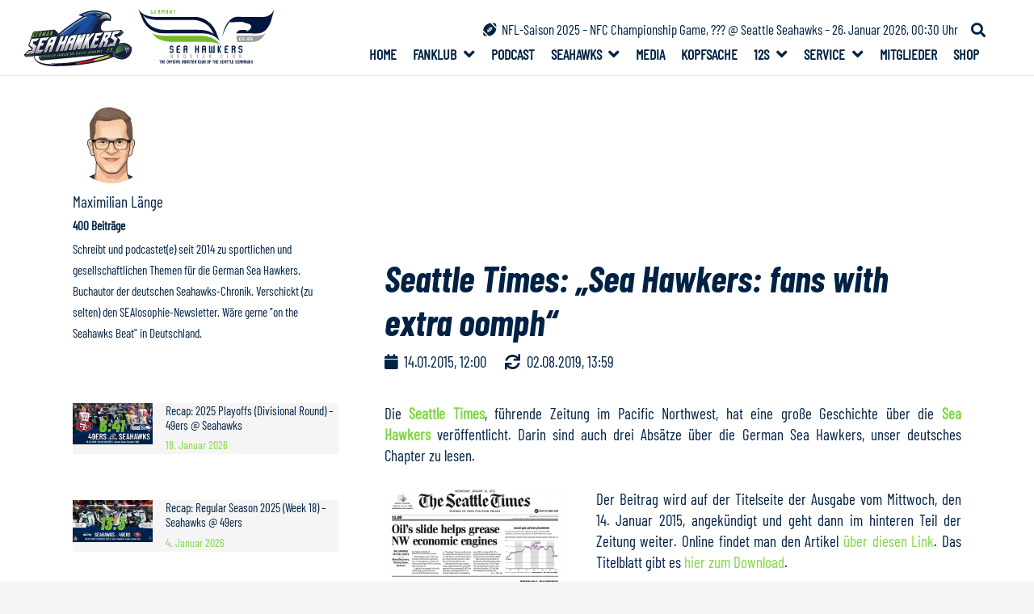

--- FILE ---
content_type: text/html; charset=UTF-8
request_url: https://www.germanseahawkers.com/seattle-times-sea-hawkers-fans-extra-oomph/
body_size: 41646
content:
<!DOCTYPE HTML>
<html lang="de" prefix="og: https://ogp.me/ns#">
<head><meta charset="UTF-8"><script>if(navigator.userAgent.match(/MSIE|Internet Explorer/i)||navigator.userAgent.match(/Trident\/7\..*?rv:11/i)){var href=document.location.href;if(!href.match(/[?&]nowprocket/)){if(href.indexOf("?")==-1){if(href.indexOf("#")==-1){document.location.href=href+"?nowprocket=1"}else{document.location.href=href.replace("#","?nowprocket=1#")}}else{if(href.indexOf("#")==-1){document.location.href=href+"&nowprocket=1"}else{document.location.href=href.replace("#","&nowprocket=1#")}}}}</script><script>class RocketLazyLoadScripts{constructor(){this.triggerEvents=["keydown","mousedown","mousemove","touchmove","touchstart","touchend","wheel"],this.userEventHandler=this._triggerListener.bind(this),this.touchStartHandler=this._onTouchStart.bind(this),this.touchMoveHandler=this._onTouchMove.bind(this),this.touchEndHandler=this._onTouchEnd.bind(this),this.clickHandler=this._onClick.bind(this),this.interceptedClicks=[],window.addEventListener("pageshow",(e=>{this.persisted=e.persisted})),window.addEventListener("DOMContentLoaded",(()=>{this._preconnect3rdParties()})),this.delayedScripts={normal:[],async:[],defer:[]},this.allJQueries=[]}_addUserInteractionListener(e){document.hidden?e._triggerListener():(this.triggerEvents.forEach((t=>window.addEventListener(t,e.userEventHandler,{passive:!0}))),window.addEventListener("touchstart",e.touchStartHandler,{passive:!0}),window.addEventListener("mousedown",e.touchStartHandler),document.addEventListener("visibilitychange",e.userEventHandler))}_removeUserInteractionListener(){this.triggerEvents.forEach((e=>window.removeEventListener(e,this.userEventHandler,{passive:!0}))),document.removeEventListener("visibilitychange",this.userEventHandler)}_onTouchStart(e){"HTML"!==e.target.tagName&&(window.addEventListener("touchend",this.touchEndHandler),window.addEventListener("mouseup",this.touchEndHandler),window.addEventListener("touchmove",this.touchMoveHandler,{passive:!0}),window.addEventListener("mousemove",this.touchMoveHandler),e.target.addEventListener("click",this.clickHandler),this._renameDOMAttribute(e.target,"onclick","rocket-onclick"))}_onTouchMove(e){window.removeEventListener("touchend",this.touchEndHandler),window.removeEventListener("mouseup",this.touchEndHandler),window.removeEventListener("touchmove",this.touchMoveHandler,{passive:!0}),window.removeEventListener("mousemove",this.touchMoveHandler),e.target.removeEventListener("click",this.clickHandler),this._renameDOMAttribute(e.target,"rocket-onclick","onclick")}_onTouchEnd(e){window.removeEventListener("touchend",this.touchEndHandler),window.removeEventListener("mouseup",this.touchEndHandler),window.removeEventListener("touchmove",this.touchMoveHandler,{passive:!0}),window.removeEventListener("mousemove",this.touchMoveHandler)}_onClick(e){e.target.removeEventListener("click",this.clickHandler),this._renameDOMAttribute(e.target,"rocket-onclick","onclick"),this.interceptedClicks.push(e),e.preventDefault(),e.stopPropagation(),e.stopImmediatePropagation()}_replayClicks(){window.removeEventListener("touchstart",this.touchStartHandler,{passive:!0}),window.removeEventListener("mousedown",this.touchStartHandler),this.interceptedClicks.forEach((e=>{e.target.dispatchEvent(new MouseEvent("click",{view:e.view,bubbles:!0,cancelable:!0}))}))}_renameDOMAttribute(e,t,n){e.hasAttribute&&e.hasAttribute(t)&&(event.target.setAttribute(n,event.target.getAttribute(t)),event.target.removeAttribute(t))}_triggerListener(){this._removeUserInteractionListener(this),"loading"===document.readyState?document.addEventListener("DOMContentLoaded",this._loadEverythingNow.bind(this)):this._loadEverythingNow()}_preconnect3rdParties(){let e=[];document.querySelectorAll("script[type=rocketlazyloadscript]").forEach((t=>{if(t.hasAttribute("src")){const n=new URL(t.src).origin;n!==location.origin&&e.push({src:n,crossOrigin:t.crossOrigin||"module"===t.getAttribute("data-rocket-type")})}})),e=[...new Map(e.map((e=>[JSON.stringify(e),e]))).values()],this._batchInjectResourceHints(e,"preconnect")}async _loadEverythingNow(){this.lastBreath=Date.now(),this._delayEventListeners(),this._delayJQueryReady(this),this._handleDocumentWrite(),this._registerAllDelayedScripts(),this._preloadAllScripts(),await this._loadScriptsFromList(this.delayedScripts.normal),await this._loadScriptsFromList(this.delayedScripts.defer),await this._loadScriptsFromList(this.delayedScripts.async);try{await this._triggerDOMContentLoaded(),await this._triggerWindowLoad()}catch(e){}window.dispatchEvent(new Event("rocket-allScriptsLoaded")),this._replayClicks()}_registerAllDelayedScripts(){document.querySelectorAll("script[type=rocketlazyloadscript]").forEach((e=>{e.hasAttribute("src")?e.hasAttribute("async")&&!1!==e.async?this.delayedScripts.async.push(e):e.hasAttribute("defer")&&!1!==e.defer||"module"===e.getAttribute("data-rocket-type")?this.delayedScripts.defer.push(e):this.delayedScripts.normal.push(e):this.delayedScripts.normal.push(e)}))}async _transformScript(e){return await this._littleBreath(),new Promise((t=>{const n=document.createElement("script");[...e.attributes].forEach((e=>{let t=e.nodeName;"type"!==t&&("data-rocket-type"===t&&(t="type"),n.setAttribute(t,e.nodeValue))})),e.hasAttribute("src")?(n.addEventListener("load",t),n.addEventListener("error",t)):(n.text=e.text,t());try{e.parentNode.replaceChild(n,e)}catch(e){t()}}))}async _loadScriptsFromList(e){const t=e.shift();return t?(await this._transformScript(t),this._loadScriptsFromList(e)):Promise.resolve()}_preloadAllScripts(){this._batchInjectResourceHints([...this.delayedScripts.normal,...this.delayedScripts.defer,...this.delayedScripts.async],"preload")}_batchInjectResourceHints(e,t){var n=document.createDocumentFragment();e.forEach((e=>{if(e.src){const i=document.createElement("link");i.href=e.src,i.rel=t,"preconnect"!==t&&(i.as="script"),e.getAttribute&&"module"===e.getAttribute("data-rocket-type")&&(i.crossOrigin=!0),e.crossOrigin&&(i.crossOrigin=e.crossOrigin),n.appendChild(i)}})),document.head.appendChild(n)}_delayEventListeners(){let e={};function t(t,n){!function(t){function n(n){return e[t].eventsToRewrite.indexOf(n)>=0?"rocket-"+n:n}e[t]||(e[t]={originalFunctions:{add:t.addEventListener,remove:t.removeEventListener},eventsToRewrite:[]},t.addEventListener=function(){arguments[0]=n(arguments[0]),e[t].originalFunctions.add.apply(t,arguments)},t.removeEventListener=function(){arguments[0]=n(arguments[0]),e[t].originalFunctions.remove.apply(t,arguments)})}(t),e[t].eventsToRewrite.push(n)}function n(e,t){let n=e[t];Object.defineProperty(e,t,{get:()=>n||function(){},set(i){e["rocket"+t]=n=i}})}t(document,"DOMContentLoaded"),t(window,"DOMContentLoaded"),t(window,"load"),t(window,"pageshow"),t(document,"readystatechange"),n(document,"onreadystatechange"),n(window,"onload"),n(window,"onpageshow")}_delayJQueryReady(e){let t=window.jQuery;Object.defineProperty(window,"jQuery",{get:()=>t,set(n){if(n&&n.fn&&!e.allJQueries.includes(n)){n.fn.ready=n.fn.init.prototype.ready=function(t){e.domReadyFired?t.bind(document)(n):document.addEventListener("rocket-DOMContentLoaded",(()=>t.bind(document)(n)))};const t=n.fn.on;n.fn.on=n.fn.init.prototype.on=function(){if(this[0]===window){function e(e){return e.split(" ").map((e=>"load"===e||0===e.indexOf("load.")?"rocket-jquery-load":e)).join(" ")}"string"==typeof arguments[0]||arguments[0]instanceof String?arguments[0]=e(arguments[0]):"object"==typeof arguments[0]&&Object.keys(arguments[0]).forEach((t=>{delete Object.assign(arguments[0],{[e(t)]:arguments[0][t]})[t]}))}return t.apply(this,arguments),this},e.allJQueries.push(n)}t=n}})}async _triggerDOMContentLoaded(){this.domReadyFired=!0,await this._littleBreath(),document.dispatchEvent(new Event("rocket-DOMContentLoaded")),await this._littleBreath(),window.dispatchEvent(new Event("rocket-DOMContentLoaded")),await this._littleBreath(),document.dispatchEvent(new Event("rocket-readystatechange")),await this._littleBreath(),document.rocketonreadystatechange&&document.rocketonreadystatechange()}async _triggerWindowLoad(){await this._littleBreath(),window.dispatchEvent(new Event("rocket-load")),await this._littleBreath(),window.rocketonload&&window.rocketonload(),await this._littleBreath(),this.allJQueries.forEach((e=>e(window).trigger("rocket-jquery-load"))),await this._littleBreath();const e=new Event("rocket-pageshow");e.persisted=this.persisted,window.dispatchEvent(e),await this._littleBreath(),window.rocketonpageshow&&window.rocketonpageshow({persisted:this.persisted})}_handleDocumentWrite(){const e=new Map;document.write=document.writeln=function(t){const n=document.currentScript,i=document.createRange(),r=n.parentElement;let o=e.get(n);void 0===o&&(o=n.nextSibling,e.set(n,o));const s=document.createDocumentFragment();i.setStart(s,0),s.appendChild(i.createContextualFragment(t)),r.insertBefore(s,o)}}async _littleBreath(){Date.now()-this.lastBreath>45&&(await this._requestAnimFrame(),this.lastBreath=Date.now())}async _requestAnimFrame(){return document.hidden?new Promise((e=>setTimeout(e))):new Promise((e=>requestAnimationFrame(e)))}static run(){const e=new RocketLazyLoadScripts;e._addUserInteractionListener(e)}}RocketLazyLoadScripts.run();</script>
	
	
<!-- Suchmaschinen-Optimierung durch Rank Math PRO - https://rankmath.com/ -->
<title>Seattle Times: &quot;Sea Hawkers: fans with extra oomph&quot; &ndash; German Sea Hawkers e.V.</title>
<meta name="description" content="Die Seattle Times, führende Zeitung im Pacific Northwest, hat eine große Geschichte über die Sea Hawkers veröffentlicht. Darin sind auch drei Absätze über die"/>
<meta name="robots" content="follow, index, max-snippet:-1, max-video-preview:-1, max-image-preview:large"/>
<link rel="canonical" href="https://www.germanseahawkers.com/seattle-times-sea-hawkers-fans-extra-oomph/" />
<meta property="og:locale" content="de_DE" />
<meta property="og:type" content="article" />
<meta property="og:title" content="Seattle Times: &quot;Sea Hawkers: fans with extra oomph&quot; &ndash; German Sea Hawkers e.V." />
<meta property="og:description" content="Die Seattle Times, führende Zeitung im Pacific Northwest, hat eine große Geschichte über die Sea Hawkers veröffentlicht. Darin sind auch drei Absätze über die" />
<meta property="og:url" content="https://www.germanseahawkers.com/seattle-times-sea-hawkers-fans-extra-oomph/" />
<meta property="og:site_name" content="German Sea Hawkers e.V." />
<meta property="article:publisher" content="https://www.facebook.com/GermanSeaHawkers/" />
<meta property="article:author" content="https://www.facebook.com/maximilian.laenge" />
<meta property="article:tag" content="German Sea Hawkers" />
<meta property="article:tag" content="Sea Hawkers Booster Club" />
<meta property="article:tag" content="Seattle Seahawks" />
<meta property="article:section" content="Sea Hawkers" />
<meta property="og:updated_time" content="2019-08-02T13:59:36+02:00" />
<meta property="og:image" content="https://cdn.germanseahawkers.com/wp-content/uploads/2015/01/ST-Frontpage-2015-01-14-224x350.png" />
<meta property="og:image:secure_url" content="https://cdn.germanseahawkers.com/wp-content/uploads/2015/01/ST-Frontpage-2015-01-14-224x350.png" />
<meta property="og:image:alt" content="Seattle Times: &#8222;Sea Hawkers: fans with extra oomph&#8220;" />
<meta property="article:published_time" content="2015-01-14T12:00:11+01:00" />
<meta property="article:modified_time" content="2019-08-02T13:59:36+02:00" />
<meta name="twitter:card" content="summary_large_image" />
<meta name="twitter:title" content="Seattle Times: &quot;Sea Hawkers: fans with extra oomph&quot; &ndash; German Sea Hawkers e.V." />
<meta name="twitter:description" content="Die Seattle Times, führende Zeitung im Pacific Northwest, hat eine große Geschichte über die Sea Hawkers veröffentlicht. Darin sind auch drei Absätze über die" />
<meta name="twitter:site" content="@SeaHawkersGER" />
<meta name="twitter:creator" content="@hummelmax" />
<meta name="twitter:image" content="https://cdn.germanseahawkers.com/wp-content/uploads/2015/01/ST-Frontpage-2015-01-14-224x350.png" />
<meta name="twitter:label1" content="Verfasst von" />
<meta name="twitter:data1" content="Maximilian Länge" />
<meta name="twitter:label2" content="Lesedauer" />
<meta name="twitter:data2" content="1 Minute" />
<script type="application/ld+json" class="rank-math-schema-pro">{"@context":"https://schema.org","@graph":[{"@type":["Person","Organization"],"@id":"https://www.germanseahawkers.com/#person","name":"Stefan Gutermuth","sameAs":["https://www.facebook.com/GermanSeaHawkers/","https://twitter.com/SeaHawkersGER"],"logo":{"@type":"ImageObject","@id":"https://www.germanseahawkers.com/#logo","url":"https://www.germanseahawkers.com/wp-content/uploads/2019/09/SeaHawkersGER-Logo.png","contentUrl":"https://www.germanseahawkers.com/wp-content/uploads/2019/09/SeaHawkersGER-Logo.png","caption":"Stefan Gutermuth","inLanguage":"de","width":"250","height":"129"},"image":{"@type":"ImageObject","@id":"https://www.germanseahawkers.com/#logo","url":"https://www.germanseahawkers.com/wp-content/uploads/2019/09/SeaHawkersGER-Logo.png","contentUrl":"https://www.germanseahawkers.com/wp-content/uploads/2019/09/SeaHawkersGER-Logo.png","caption":"Stefan Gutermuth","inLanguage":"de","width":"250","height":"129"}},{"@type":"WebSite","@id":"https://www.germanseahawkers.com/#website","url":"https://www.germanseahawkers.com","name":"Stefan Gutermuth","publisher":{"@id":"https://www.germanseahawkers.com/#person"},"inLanguage":"de"},{"@type":"ImageObject","@id":"https://cdn.germanseahawkers.com/wp-content/uploads/2015/01/ST-Frontpage-2015-01-14-224x350.png","url":"https://cdn.germanseahawkers.com/wp-content/uploads/2015/01/ST-Frontpage-2015-01-14-224x350.png","width":"200","height":"200","inLanguage":"de"},{"@type":"WebPage","@id":"https://www.germanseahawkers.com/seattle-times-sea-hawkers-fans-extra-oomph/#webpage","url":"https://www.germanseahawkers.com/seattle-times-sea-hawkers-fans-extra-oomph/","name":"Seattle Times: &quot;Sea Hawkers: fans with extra oomph&quot; &ndash; German Sea Hawkers e.V.","datePublished":"2015-01-14T12:00:11+01:00","dateModified":"2019-08-02T13:59:36+02:00","isPartOf":{"@id":"https://www.germanseahawkers.com/#website"},"primaryImageOfPage":{"@id":"https://cdn.germanseahawkers.com/wp-content/uploads/2015/01/ST-Frontpage-2015-01-14-224x350.png"},"inLanguage":"de"},{"@type":"Person","@id":"https://www.germanseahawkers.com/author/maxlaenge/","name":"Maximilian L\u00e4nge","url":"https://www.germanseahawkers.com/author/maxlaenge/","image":{"@type":"ImageObject","@id":"https://secure.gravatar.com/avatar/b57aea29e10d64762dd68dea0bf15b0862d9c954e43c274f16e49464edaa6ff2?s=96&amp;d=blank&amp;r=g","url":"https://secure.gravatar.com/avatar/b57aea29e10d64762dd68dea0bf15b0862d9c954e43c274f16e49464edaa6ff2?s=96&amp;d=blank&amp;r=g","caption":"Maximilian L\u00e4nge","inLanguage":"de"},"sameAs":["http://maximilian-laenge.com","https://www.facebook.com/maximilian.laenge","https://twitter.com/hummelmax"]},{"@type":"NewsArticle","headline":"Seattle Times: &quot;Sea Hawkers: fans with extra oomph&quot; &ndash; German Sea Hawkers e.V.","datePublished":"2015-01-14T12:00:11+01:00","dateModified":"2019-08-02T13:59:36+02:00","author":{"@id":"https://www.germanseahawkers.com/author/maxlaenge/","name":"Maximilian L\u00e4nge"},"publisher":{"@id":"https://www.germanseahawkers.com/#person"},"description":"Die\u00a0Seattle Times, f\u00fchrende Zeitung im Pacific Northwest, hat eine gro\u00dfe Geschichte \u00fcber die\u00a0Sea Hawkers\u00a0ver\u00f6ffentlicht. Darin sind auch drei Abs\u00e4tze \u00fcber die","copyrightYear":"2019","copyrightHolder":{"@id":"https://www.germanseahawkers.com/#person"},"name":"Seattle Times: &quot;Sea Hawkers: fans with extra oomph&quot; &ndash; German Sea Hawkers e.V.","@id":"https://www.germanseahawkers.com/seattle-times-sea-hawkers-fans-extra-oomph/#richSnippet","isPartOf":{"@id":"https://www.germanseahawkers.com/seattle-times-sea-hawkers-fans-extra-oomph/#webpage"},"image":{"@id":"https://cdn.germanseahawkers.com/wp-content/uploads/2015/01/ST-Frontpage-2015-01-14-224x350.png"},"inLanguage":"de","mainEntityOfPage":{"@id":"https://www.germanseahawkers.com/seattle-times-sea-hawkers-fans-extra-oomph/#webpage"}}]}</script>
<!-- /Rank Math WordPress SEO Plugin -->

<link rel='dns-prefetch' href='//www.google.com' />

<link rel='dns-prefetch' href='//cdn.germanseahawkers.com' />

<link href='//cdn.germanseahawkers.com' rel='preconnect' />
<link rel="alternate" type="application/rss+xml" title="German Sea Hawkers e.V. &raquo; Feed" href="https://www.germanseahawkers.com/feed/" />

<link rel="alternate" type="application/rss+xml" title="Podcast Feed: Ballhawks – Podcast der German Sea Hawkers e.V. (mp3-Feed)" href="https://www.germanseahawkers.com/feed/mp3/" />
<link rel="alternate" type="application/rss+xml" title="Podcast Feed: Ballhawks – Podcast der German Sea Hawkers e.V. (m4a-Feed)" href="https://www.germanseahawkers.com/feed/m4a/" />
<link rel="alternate" title="oEmbed (JSON)" type="application/json+oembed" href="https://www.germanseahawkers.com/wp-json/oembed/1.0/embed?url=https%3A%2F%2Fwww.germanseahawkers.com%2Fseattle-times-sea-hawkers-fans-extra-oomph%2F" />
<link rel="alternate" title="oEmbed (XML)" type="text/xml+oembed" href="https://www.germanseahawkers.com/wp-json/oembed/1.0/embed?url=https%3A%2F%2Fwww.germanseahawkers.com%2Fseattle-times-sea-hawkers-fans-extra-oomph%2F&#038;format=xml" />
<meta name="viewport" content="width=device-width, initial-scale=1">
<meta name="theme-color" content="#012244">
<link rel="preload" href="https://cdn.germanseahawkers.com/wp-content/uploads/2022/08/BarlowCondensed-Regular.woff2" as="font" type="font/woff2" crossorigin><link rel="preload" href="https://cdn.germanseahawkers.com/wp-content/uploads/2022/08/BarlowCondensed-Bold.woff2" as="font" type="font/woff2" crossorigin><link rel="preload" href="https://cdn.germanseahawkers.com/wp-content/uploads/2022/08/BarlowCondensed-BoldItalic.woff2" as="font" type="font/woff2" crossorigin><style id='wp-img-auto-sizes-contain-inline-css'>
img:is([sizes=auto i],[sizes^="auto," i]){contain-intrinsic-size:3000px 1500px}
/*# sourceURL=wp-img-auto-sizes-contain-inline-css */
</style>
<link data-minify="1" rel='stylesheet' id='podlove-frontend-css-css' href='https://cdn.germanseahawkers.com/wp-content/cache/min/1/wp-content/plugins/podlove-podcasting-plugin-for-wordpress/css/frontend.css?ver=1760782243' media='all' />
<link data-minify="1" rel='stylesheet' id='podlove-admin-font-css' href='https://cdn.germanseahawkers.com/wp-content/cache/min/1/wp-content/plugins/podlove-podcasting-plugin-for-wordpress/css/admin-font.css?ver=1760782243' media='all' />
<link rel='stylesheet' id='sbi_styles-css' href='https://cdn.germanseahawkers.com/wp-content/plugins/instagram-feed/css/sbi-styles.min.css?ver=6.10.0' media='all' />
<style id='wp-emoji-styles-inline-css'>

	img.wp-smiley, img.emoji {
		display: inline !important;
		border: none !important;
		box-shadow: none !important;
		height: 1em !important;
		width: 1em !important;
		margin: 0 0.07em !important;
		vertical-align: -0.1em !important;
		background: none !important;
		padding: 0 !important;
	}
/*# sourceURL=wp-emoji-styles-inline-css */
</style>
<style id='wp-block-library-inline-css'>
:root{--wp-block-synced-color:#7a00df;--wp-block-synced-color--rgb:122,0,223;--wp-bound-block-color:var(--wp-block-synced-color);--wp-editor-canvas-background:#ddd;--wp-admin-theme-color:#007cba;--wp-admin-theme-color--rgb:0,124,186;--wp-admin-theme-color-darker-10:#006ba1;--wp-admin-theme-color-darker-10--rgb:0,107,160.5;--wp-admin-theme-color-darker-20:#005a87;--wp-admin-theme-color-darker-20--rgb:0,90,135;--wp-admin-border-width-focus:2px}@media (min-resolution:192dpi){:root{--wp-admin-border-width-focus:1.5px}}.wp-element-button{cursor:pointer}:root .has-very-light-gray-background-color{background-color:#eee}:root .has-very-dark-gray-background-color{background-color:#313131}:root .has-very-light-gray-color{color:#eee}:root .has-very-dark-gray-color{color:#313131}:root .has-vivid-green-cyan-to-vivid-cyan-blue-gradient-background{background:linear-gradient(135deg,#00d084,#0693e3)}:root .has-purple-crush-gradient-background{background:linear-gradient(135deg,#34e2e4,#4721fb 50%,#ab1dfe)}:root .has-hazy-dawn-gradient-background{background:linear-gradient(135deg,#faaca8,#dad0ec)}:root .has-subdued-olive-gradient-background{background:linear-gradient(135deg,#fafae1,#67a671)}:root .has-atomic-cream-gradient-background{background:linear-gradient(135deg,#fdd79a,#004a59)}:root .has-nightshade-gradient-background{background:linear-gradient(135deg,#330968,#31cdcf)}:root .has-midnight-gradient-background{background:linear-gradient(135deg,#020381,#2874fc)}:root{--wp--preset--font-size--normal:16px;--wp--preset--font-size--huge:42px}.has-regular-font-size{font-size:1em}.has-larger-font-size{font-size:2.625em}.has-normal-font-size{font-size:var(--wp--preset--font-size--normal)}.has-huge-font-size{font-size:var(--wp--preset--font-size--huge)}.has-text-align-center{text-align:center}.has-text-align-left{text-align:left}.has-text-align-right{text-align:right}.has-fit-text{white-space:nowrap!important}#end-resizable-editor-section{display:none}.aligncenter{clear:both}.items-justified-left{justify-content:flex-start}.items-justified-center{justify-content:center}.items-justified-right{justify-content:flex-end}.items-justified-space-between{justify-content:space-between}.screen-reader-text{border:0;clip-path:inset(50%);height:1px;margin:-1px;overflow:hidden;padding:0;position:absolute;width:1px;word-wrap:normal!important}.screen-reader-text:focus{background-color:#ddd;clip-path:none;color:#444;display:block;font-size:1em;height:auto;left:5px;line-height:normal;padding:15px 23px 14px;text-decoration:none;top:5px;width:auto;z-index:100000}html :where(.has-border-color){border-style:solid}html :where([style*=border-top-color]){border-top-style:solid}html :where([style*=border-right-color]){border-right-style:solid}html :where([style*=border-bottom-color]){border-bottom-style:solid}html :where([style*=border-left-color]){border-left-style:solid}html :where([style*=border-width]){border-style:solid}html :where([style*=border-top-width]){border-top-style:solid}html :where([style*=border-right-width]){border-right-style:solid}html :where([style*=border-bottom-width]){border-bottom-style:solid}html :where([style*=border-left-width]){border-left-style:solid}html :where(img[class*=wp-image-]){height:auto;max-width:100%}:where(figure){margin:0 0 1em}html :where(.is-position-sticky){--wp-admin--admin-bar--position-offset:var(--wp-admin--admin-bar--height,0px)}@media screen and (max-width:600px){html :where(.is-position-sticky){--wp-admin--admin-bar--position-offset:0px}}

/*# sourceURL=wp-block-library-inline-css */
</style><style id='global-styles-inline-css'>
:root{--wp--preset--aspect-ratio--square: 1;--wp--preset--aspect-ratio--4-3: 4/3;--wp--preset--aspect-ratio--3-4: 3/4;--wp--preset--aspect-ratio--3-2: 3/2;--wp--preset--aspect-ratio--2-3: 2/3;--wp--preset--aspect-ratio--16-9: 16/9;--wp--preset--aspect-ratio--9-16: 9/16;--wp--preset--color--black: #000000;--wp--preset--color--cyan-bluish-gray: #abb8c3;--wp--preset--color--white: #ffffff;--wp--preset--color--pale-pink: #f78da7;--wp--preset--color--vivid-red: #cf2e2e;--wp--preset--color--luminous-vivid-orange: #ff6900;--wp--preset--color--luminous-vivid-amber: #fcb900;--wp--preset--color--light-green-cyan: #7bdcb5;--wp--preset--color--vivid-green-cyan: #00d084;--wp--preset--color--pale-cyan-blue: #8ed1fc;--wp--preset--color--vivid-cyan-blue: #0693e3;--wp--preset--color--vivid-purple: #9b51e0;--wp--preset--gradient--vivid-cyan-blue-to-vivid-purple: linear-gradient(135deg,rgb(6,147,227) 0%,rgb(155,81,224) 100%);--wp--preset--gradient--light-green-cyan-to-vivid-green-cyan: linear-gradient(135deg,rgb(122,220,180) 0%,rgb(0,208,130) 100%);--wp--preset--gradient--luminous-vivid-amber-to-luminous-vivid-orange: linear-gradient(135deg,rgb(252,185,0) 0%,rgb(255,105,0) 100%);--wp--preset--gradient--luminous-vivid-orange-to-vivid-red: linear-gradient(135deg,rgb(255,105,0) 0%,rgb(207,46,46) 100%);--wp--preset--gradient--very-light-gray-to-cyan-bluish-gray: linear-gradient(135deg,rgb(238,238,238) 0%,rgb(169,184,195) 100%);--wp--preset--gradient--cool-to-warm-spectrum: linear-gradient(135deg,rgb(74,234,220) 0%,rgb(151,120,209) 20%,rgb(207,42,186) 40%,rgb(238,44,130) 60%,rgb(251,105,98) 80%,rgb(254,248,76) 100%);--wp--preset--gradient--blush-light-purple: linear-gradient(135deg,rgb(255,206,236) 0%,rgb(152,150,240) 100%);--wp--preset--gradient--blush-bordeaux: linear-gradient(135deg,rgb(254,205,165) 0%,rgb(254,45,45) 50%,rgb(107,0,62) 100%);--wp--preset--gradient--luminous-dusk: linear-gradient(135deg,rgb(255,203,112) 0%,rgb(199,81,192) 50%,rgb(65,88,208) 100%);--wp--preset--gradient--pale-ocean: linear-gradient(135deg,rgb(255,245,203) 0%,rgb(182,227,212) 50%,rgb(51,167,181) 100%);--wp--preset--gradient--electric-grass: linear-gradient(135deg,rgb(202,248,128) 0%,rgb(113,206,126) 100%);--wp--preset--gradient--midnight: linear-gradient(135deg,rgb(2,3,129) 0%,rgb(40,116,252) 100%);--wp--preset--font-size--small: 13px;--wp--preset--font-size--medium: 20px;--wp--preset--font-size--large: 36px;--wp--preset--font-size--x-large: 42px;--wp--preset--spacing--20: 0.44rem;--wp--preset--spacing--30: 0.67rem;--wp--preset--spacing--40: 1rem;--wp--preset--spacing--50: 1.5rem;--wp--preset--spacing--60: 2.25rem;--wp--preset--spacing--70: 3.38rem;--wp--preset--spacing--80: 5.06rem;--wp--preset--shadow--natural: 6px 6px 9px rgba(0, 0, 0, 0.2);--wp--preset--shadow--deep: 12px 12px 50px rgba(0, 0, 0, 0.4);--wp--preset--shadow--sharp: 6px 6px 0px rgba(0, 0, 0, 0.2);--wp--preset--shadow--outlined: 6px 6px 0px -3px rgb(255, 255, 255), 6px 6px rgb(0, 0, 0);--wp--preset--shadow--crisp: 6px 6px 0px rgb(0, 0, 0);}:where(.is-layout-flex){gap: 0.5em;}:where(.is-layout-grid){gap: 0.5em;}body .is-layout-flex{display: flex;}.is-layout-flex{flex-wrap: wrap;align-items: center;}.is-layout-flex > :is(*, div){margin: 0;}body .is-layout-grid{display: grid;}.is-layout-grid > :is(*, div){margin: 0;}:where(.wp-block-columns.is-layout-flex){gap: 2em;}:where(.wp-block-columns.is-layout-grid){gap: 2em;}:where(.wp-block-post-template.is-layout-flex){gap: 1.25em;}:where(.wp-block-post-template.is-layout-grid){gap: 1.25em;}.has-black-color{color: var(--wp--preset--color--black) !important;}.has-cyan-bluish-gray-color{color: var(--wp--preset--color--cyan-bluish-gray) !important;}.has-white-color{color: var(--wp--preset--color--white) !important;}.has-pale-pink-color{color: var(--wp--preset--color--pale-pink) !important;}.has-vivid-red-color{color: var(--wp--preset--color--vivid-red) !important;}.has-luminous-vivid-orange-color{color: var(--wp--preset--color--luminous-vivid-orange) !important;}.has-luminous-vivid-amber-color{color: var(--wp--preset--color--luminous-vivid-amber) !important;}.has-light-green-cyan-color{color: var(--wp--preset--color--light-green-cyan) !important;}.has-vivid-green-cyan-color{color: var(--wp--preset--color--vivid-green-cyan) !important;}.has-pale-cyan-blue-color{color: var(--wp--preset--color--pale-cyan-blue) !important;}.has-vivid-cyan-blue-color{color: var(--wp--preset--color--vivid-cyan-blue) !important;}.has-vivid-purple-color{color: var(--wp--preset--color--vivid-purple) !important;}.has-black-background-color{background-color: var(--wp--preset--color--black) !important;}.has-cyan-bluish-gray-background-color{background-color: var(--wp--preset--color--cyan-bluish-gray) !important;}.has-white-background-color{background-color: var(--wp--preset--color--white) !important;}.has-pale-pink-background-color{background-color: var(--wp--preset--color--pale-pink) !important;}.has-vivid-red-background-color{background-color: var(--wp--preset--color--vivid-red) !important;}.has-luminous-vivid-orange-background-color{background-color: var(--wp--preset--color--luminous-vivid-orange) !important;}.has-luminous-vivid-amber-background-color{background-color: var(--wp--preset--color--luminous-vivid-amber) !important;}.has-light-green-cyan-background-color{background-color: var(--wp--preset--color--light-green-cyan) !important;}.has-vivid-green-cyan-background-color{background-color: var(--wp--preset--color--vivid-green-cyan) !important;}.has-pale-cyan-blue-background-color{background-color: var(--wp--preset--color--pale-cyan-blue) !important;}.has-vivid-cyan-blue-background-color{background-color: var(--wp--preset--color--vivid-cyan-blue) !important;}.has-vivid-purple-background-color{background-color: var(--wp--preset--color--vivid-purple) !important;}.has-black-border-color{border-color: var(--wp--preset--color--black) !important;}.has-cyan-bluish-gray-border-color{border-color: var(--wp--preset--color--cyan-bluish-gray) !important;}.has-white-border-color{border-color: var(--wp--preset--color--white) !important;}.has-pale-pink-border-color{border-color: var(--wp--preset--color--pale-pink) !important;}.has-vivid-red-border-color{border-color: var(--wp--preset--color--vivid-red) !important;}.has-luminous-vivid-orange-border-color{border-color: var(--wp--preset--color--luminous-vivid-orange) !important;}.has-luminous-vivid-amber-border-color{border-color: var(--wp--preset--color--luminous-vivid-amber) !important;}.has-light-green-cyan-border-color{border-color: var(--wp--preset--color--light-green-cyan) !important;}.has-vivid-green-cyan-border-color{border-color: var(--wp--preset--color--vivid-green-cyan) !important;}.has-pale-cyan-blue-border-color{border-color: var(--wp--preset--color--pale-cyan-blue) !important;}.has-vivid-cyan-blue-border-color{border-color: var(--wp--preset--color--vivid-cyan-blue) !important;}.has-vivid-purple-border-color{border-color: var(--wp--preset--color--vivid-purple) !important;}.has-vivid-cyan-blue-to-vivid-purple-gradient-background{background: var(--wp--preset--gradient--vivid-cyan-blue-to-vivid-purple) !important;}.has-light-green-cyan-to-vivid-green-cyan-gradient-background{background: var(--wp--preset--gradient--light-green-cyan-to-vivid-green-cyan) !important;}.has-luminous-vivid-amber-to-luminous-vivid-orange-gradient-background{background: var(--wp--preset--gradient--luminous-vivid-amber-to-luminous-vivid-orange) !important;}.has-luminous-vivid-orange-to-vivid-red-gradient-background{background: var(--wp--preset--gradient--luminous-vivid-orange-to-vivid-red) !important;}.has-very-light-gray-to-cyan-bluish-gray-gradient-background{background: var(--wp--preset--gradient--very-light-gray-to-cyan-bluish-gray) !important;}.has-cool-to-warm-spectrum-gradient-background{background: var(--wp--preset--gradient--cool-to-warm-spectrum) !important;}.has-blush-light-purple-gradient-background{background: var(--wp--preset--gradient--blush-light-purple) !important;}.has-blush-bordeaux-gradient-background{background: var(--wp--preset--gradient--blush-bordeaux) !important;}.has-luminous-dusk-gradient-background{background: var(--wp--preset--gradient--luminous-dusk) !important;}.has-pale-ocean-gradient-background{background: var(--wp--preset--gradient--pale-ocean) !important;}.has-electric-grass-gradient-background{background: var(--wp--preset--gradient--electric-grass) !important;}.has-midnight-gradient-background{background: var(--wp--preset--gradient--midnight) !important;}.has-small-font-size{font-size: var(--wp--preset--font-size--small) !important;}.has-medium-font-size{font-size: var(--wp--preset--font-size--medium) !important;}.has-large-font-size{font-size: var(--wp--preset--font-size--large) !important;}.has-x-large-font-size{font-size: var(--wp--preset--font-size--x-large) !important;}
/*# sourceURL=global-styles-inline-css */
</style>

<style id='classic-theme-styles-inline-css'>
/*! This file is auto-generated */
.wp-block-button__link{color:#fff;background-color:#32373c;border-radius:9999px;box-shadow:none;text-decoration:none;padding:calc(.667em + 2px) calc(1.333em + 2px);font-size:1.125em}.wp-block-file__button{background:#32373c;color:#fff;text-decoration:none}
/*# sourceURL=/wp-includes/css/classic-themes.min.css */
</style>
<link data-minify="1" rel='stylesheet' id='contact-form-7-css' href='https://cdn.germanseahawkers.com/wp-content/cache/min/1/wp-content/plugins/contact-form-7/includes/css/styles.css?ver=1760782243' media='all' />
<link rel='stylesheet' id='ctf_styles-css' href='https://cdn.germanseahawkers.com/wp-content/plugins/custom-twitter-feeds-pro/css/ctf-styles.min.css?ver=2.5.3' media='all' />
<link data-minify="1" rel='stylesheet' id='tp_twitter_plugin_css-css' href='https://cdn.germanseahawkers.com/wp-content/cache/min/1/wp-content/plugins/recent-tweets-widget/tp_twitter_plugin.css?ver=1760782243' media='screen' />
<link data-minify="1" rel='stylesheet' id='wordpress-file-upload-style-css' href='https://cdn.germanseahawkers.com/wp-content/cache/min/1/wp-content/plugins/wp-file-upload/css/wordpress_file_upload_style_relaxed.css?ver=1760782243' media='all' />
<link data-minify="1" rel='stylesheet' id='wordpress-file-upload-style-safe-css' href='https://cdn.germanseahawkers.com/wp-content/cache/min/1/wp-content/plugins/wp-file-upload/css/wordpress_file_upload_style_safe_relaxed.css?ver=1760782243' media='all' />
<link data-minify="1" rel='stylesheet' id='wordpress-file-upload-adminbar-style-css' href='https://cdn.germanseahawkers.com/wp-content/cache/min/1/wp-content/plugins/wp-file-upload/css/wordpress_file_upload_adminbarstyle.css?ver=1760782243' media='all' />
<link rel='stylesheet' id='jquery-ui-css-css' href='https://cdn.germanseahawkers.com/wp-content/plugins/wp-file-upload/vendor/jquery/jquery-ui.min.css?ver=6.9' media='all' />
<link rel='stylesheet' id='jquery-ui-timepicker-addon-css-css' href='https://cdn.germanseahawkers.com/wp-content/plugins/wp-file-upload/vendor/jquery/jquery-ui-timepicker-addon.min.css?ver=6.9' media='all' />
<link data-minify="1" rel='stylesheet' id='yop-public-css' href='https://cdn.germanseahawkers.com/wp-content/cache/min/1/wp-content/plugins/yop-poll/public/assets/css/yop-poll-public-6.5.39.css?ver=1762193609' media='all' />
<link rel='stylesheet' id='cmplz-general-css' href='https://cdn.germanseahawkers.com/wp-content/plugins/complianz-gdpr/assets/css/cookieblocker.min.css?ver=1765914578' media='all' />
<link data-minify="1" rel='stylesheet' id='weglot-css-css' href='https://cdn.germanseahawkers.com/wp-content/cache/min/1/wp-content/plugins/weglot/dist/css/front-css.css?ver=1760782243' media='all' />
<link data-minify="1" rel='stylesheet' id='new-flag-css-css' href='https://cdn.germanseahawkers.com/wp-content/cache/min/1/wp-content/plugins/weglot/dist/css/new-flags.css?ver=1760782243' media='all' />
<link data-minify="1" rel='stylesheet' id='tablepress-default-css' href='https://cdn.germanseahawkers.com/wp-content/cache/min/1/wp-content/plugins/tablepress/css/build/default.css?ver=1760782243' media='all' />
<link rel='stylesheet' id='us-style-css' href='https://cdn.germanseahawkers.com/wp-content/themes/Impreza/css/style.min.css?ver=8.42' media='all' />
<script type="rocketlazyloadscript" async src="https://cdn.germanseahawkers.com/wp-content/plugins/burst-statistics/assets/js/timeme/timeme.min.js?ver=1769133447" id="burst-timeme-js"></script>
<script type="rocketlazyloadscript" async src="https://cdn.germanseahawkers.com/wp-content/uploads/burst/js/burst.min.js?ver=1769184310" id="burst-js"></script>
<script type="rocketlazyloadscript" src="https://cdn.germanseahawkers.com/wp-includes/js/jquery/jquery.min.js?ver=3.7.1" id="jquery-core-js"></script>
<script type="rocketlazyloadscript" data-minify="1" src="https://cdn.germanseahawkers.com/wp-content/cache/min/1/wp-content/plugins/ns-facebook-pixel-for-wp/ns-admin-options/js/ns-facebook-pixel-for-wp-delayed.js?ver=1760782243" id="ns-fbp4wp-delayed-script-js"></script>
<script type="rocketlazyloadscript" data-minify="1" src="https://cdn.germanseahawkers.com/wp-content/cache/min/1/wp-content/plugins/podlove-web-player/web-player/embed.js?ver=1760782243" id="podlove-web-player-player-js"></script>
<script type="rocketlazyloadscript" data-minify="1" src="https://cdn.germanseahawkers.com/wp-content/cache/min/1/wp-content/plugins/podlove-web-player/js/cache.js?ver=1760782243" id="podlove-web-player-player-cache-js"></script>
<script type="rocketlazyloadscript" data-minify="1" src="https://cdn.germanseahawkers.com/wp-content/cache/min/1/wp-content/plugins/wp-file-upload/js/wordpress_file_upload_functions.js?ver=1760782243" id="wordpress_file_upload_script-js"></script>
<script type="rocketlazyloadscript" src="https://cdn.germanseahawkers.com/wp-includes/js/jquery/ui/core.min.js?ver=1.13.3" id="jquery-ui-core-js"></script>
<script type="rocketlazyloadscript" src="https://cdn.germanseahawkers.com/wp-includes/js/jquery/ui/datepicker.min.js?ver=1.13.3" id="jquery-ui-datepicker-js"></script>
<script type="rocketlazyloadscript" id="jquery-ui-datepicker-js-after">
jQuery(function(jQuery){jQuery.datepicker.setDefaults({"closeText":"Schlie\u00dfen","currentText":"Heute","monthNames":["Januar","Februar","M\u00e4rz","April","Mai","Juni","Juli","August","September","Oktober","November","Dezember"],"monthNamesShort":["Jan.","Feb.","M\u00e4rz","Apr.","Mai","Juni","Juli","Aug.","Sep.","Okt.","Nov.","Dez."],"nextText":"Weiter","prevText":"Zur\u00fcck","dayNames":["Sonntag","Montag","Dienstag","Mittwoch","Donnerstag","Freitag","Samstag"],"dayNamesShort":["So.","Mo.","Di.","Mi.","Do.","Fr.","Sa."],"dayNamesMin":["S","M","D","M","D","F","S"],"dateFormat":"d. MM yy","firstDay":1,"isRTL":false});});
//# sourceURL=jquery-ui-datepicker-js-after
</script>
<script type="rocketlazyloadscript" src="https://cdn.germanseahawkers.com/wp-content/plugins/wp-file-upload/vendor/jquery/jquery-ui-timepicker-addon.min.js?ver=6.9" id="jquery-ui-timepicker-addon-js-js"></script>
<script id="yop-public-js-extra">
var objectL10n = {"yopPollParams":{"urlParams":{"ajax":"https://www.germanseahawkers.com/wp-admin/admin-ajax.php","wpLogin":"https://www.germanseahawkers.com/wp-login.php?redirect_to=https%3A%2F%2Fwww.germanseahawkers.com%2Fwp-admin%2Fadmin-ajax.php%3Faction%3Dyop_poll_record_wordpress_vote"},"apiParams":{"reCaptcha":{"siteKey":""},"reCaptchaV2Invisible":{"siteKey":""},"reCaptchaV3":{"siteKey":""},"hCaptcha":{"siteKey":""},"cloudflareTurnstile":{"siteKey":""}},"captchaParams":{"imgPath":"https://www.germanseahawkers.com/wp-content/plugins/yop-poll/public/assets/img/","url":"https://www.germanseahawkers.com/wp-content/plugins/yop-poll/app.php","accessibilityAlt":"Sound icon","accessibilityTitle":"Accessibility option: listen to a question and answer it!","accessibilityDescription":"Type below the \u003Cstrong\u003Eanswer\u003C/strong\u003E to what you hear. Numbers or words:","explanation":"Click or touch the \u003Cstrong\u003EANSWER\u003C/strong\u003E","refreshAlt":"Refresh/reload icon","refreshTitle":"Refresh/reload: get new images and accessibility option!"},"voteParams":{"invalidPoll":"Invalid Poll","noAnswersSelected":"No answer selected","minAnswersRequired":"At least {min_answers_allowed} answer(s) required","maxAnswersRequired":"A max of {max_answers_allowed} answer(s) accepted","noAnswerForOther":"No other answer entered","noValueForCustomField":"{custom_field_name} is required","tooManyCharsForCustomField":"Text for {custom_field_name} is too long","consentNotChecked":"You must agree to our terms and conditions","noCaptchaSelected":"Captcha is required","thankYou":"Thank you for your vote"},"resultsParams":{"singleVote":"vote","multipleVotes":"votes","singleAnswer":"answer","multipleAnswers":"answers"}}};
//# sourceURL=yop-public-js-extra
</script>
<script type="rocketlazyloadscript" src="https://cdn.germanseahawkers.com/wp-content/plugins/yop-poll/public/assets/js/yop-poll-public-6.5.39.min.js?ver=6.9" id="yop-public-js"></script>
<script type="rocketlazyloadscript" data-minify="1" src="https://cdn.germanseahawkers.com/wp-content/cache/min/1/wp-content/plugins/weglot/dist/front-js.js?ver=1760782243" id="wp-weglot-js-js"></script>
<script type="rocketlazyloadscript"></script><link rel="https://api.w.org/" href="https://www.germanseahawkers.com/wp-json/" /><link rel="alternate" title="JSON" type="application/json" href="https://www.germanseahawkers.com/wp-json/wp/v2/posts/3303" /><link rel="EditURI" type="application/rsd+xml" title="RSD" href="https://www.germanseahawkers.com/xmlrpc.php?rsd" />
<meta name="generator" content="WordPress 6.9" />
<link rel='shortlink' href='https://www.germanseahawkers.com/?p=3303' />
		<meta property="fb:pages" content="498816590231331" />
		<!-- Facebook Pixel Code -->
<script type="text/plain" data-service="facebook" data-category="marketing">
  !function(f,b,e,v,n,t,s)
  {if(f.fbq)return;n=f.fbq=function(){n.callMethod?
  n.callMethod.apply(n,arguments):n.queue.push(arguments)};
  if(!f._fbq)f._fbq=n;n.push=n;n.loaded=!0;n.version='2.0';
  n.queue=[];t=b.createElement(e);t.async=!0;
  t.src=v;s=b.getElementsByTagName(e)[0];
  s.parentNode.insertBefore(t,s)}(window, document,'script',
  'https://connect.facebook.net/en_US/fbevents.js');
  fbq('init', '280491982619025');
  fbq('track', 'PageView');
</script>
<noscript><img height="1" width="1" style="display:none"
  src="https://www.facebook.com/tr?id=280491982619025&ev=PageView&noscript=1"
/></noscript>
<!-- End Facebook Pixel Code --> <style> .ppw-ppf-input-container { background-color: !important; padding: px!important; border-radius: px!important; } .ppw-ppf-input-container div.ppw-ppf-headline { font-size: px!important; font-weight: !important; color: !important; } .ppw-ppf-input-container div.ppw-ppf-desc { font-size: px!important; font-weight: !important; color: !important; } .ppw-ppf-input-container label.ppw-pwd-label { font-size: px!important; font-weight: !important; color: !important; } div.ppwp-wrong-pw-error { font-size: px!important; font-weight: !important; color: #dc3232!important; background: !important; } .ppw-ppf-input-container input[type='submit'] { color: !important; background: !important; } .ppw-ppf-input-container input[type='submit']:hover { color: !important; background: !important; } </style>  <style> .ppw-form { background-color: !important; padding: px!important; border-radius: px!important; } .ppw-headline.ppw-pcp-pf-headline { font-size: px!important; font-weight: !important; color: !important; } .ppw-description.ppw-pcp-pf-desc { font-size: px!important; font-weight: !important; color: !important; } .ppw-pcp-pf-desc-above-btn { display: block; } .ppw-pcp-pf-desc-below-form { font-size: px!important; font-weight: !important; color: !important; } .ppw-input label.ppw-pcp-password-label { font-size: px!important; font-weight: !important; color: !important; } .ppw-form input[type='submit'] { color: !important; background: !important; } .ppw-form input[type='submit']:hover { color: !important; background: !important; } div.ppw-error.ppw-pcp-pf-error-msg { font-size: px!important; font-weight: !important; color: #dc3232!important; background: !important; } </style> 
<!-- wp_auction start -->
<link data-minify="1" type="text/css" rel="stylesheet" href="https://cdn.germanseahawkers.com/wp-content/cache/min/1/wp-includes/js/thickbox/thickbox.css?ver=1760782243" />

<link data-minify="1" type="text/css" rel="stylesheet" href="https://cdn.germanseahawkers.com/wp-content/cache/min/1/wp-content/plugins/wp-auctions/styles/default/color.css?ver=1760782243" />

      
  
<!-- wp_auction end -->

			<style>.cmplz-hidden {
					display: none !important;
				}</style><meta property="fediverse:creator" name="fediverse:creator" content="germanseahawkers.com@www.germanseahawkers.com" />

<link rel="preload" as="font" href="https://cdn.germanseahawkers.com/wp-content/themes/Impreza/fonts/fa-solid-900.woff2?ver=8.7" crossorigin>
<link rel="preload" as="font" href="https://cdn.germanseahawkers.com/wp-content/themes/Impreza/fonts/fa-brands-400.woff2?ver=8.7" crossorigin>
<link rel="preload" as="font" href="https://cdn.germanseahawkers.com/wp-content/themes/Impreza/fonts/fa-solid-900.woff?ver=8.7" crossorigin>
<link rel="preload" as="font" href="https://cdn.germanseahawkers.com/wp-content/themes/Impreza/fonts/fa-regular-400.woff?ver=8.7" crossorigin>
<link rel="preload" as="font" href="https://cdn.germanseahawkers.com/wp-content/themes/Impreza/fonts/fa-brands-400.woff?ver=8.7" crossorigin><style id="ppwp_single_form"> .ppw-ppf-desc-below { font-size: px!important; font-weight: !important; color: !important; } </style>		<script id="us_add_no_touch">
			if ( ! /Android|webOS|iPhone|iPad|iPod|BlackBerry|IEMobile|Opera Mini/i.test( navigator.userAgent ) ) {
				document.documentElement.classList.add( "no-touch" );
			}
		</script>
				<script type="rocketlazyloadscript" id="us_color_scheme_switch_class">
			if ( document.cookie.includes( "us_color_scheme_switch_is_on=true" ) ) {
				document.documentElement.classList.add( "us-color-scheme-on" );
			}
		</script>
		<meta name="generator" content="Powered by WPBakery Page Builder - drag and drop page builder for WordPress."/>
<noscript><style>.lazyload[data-src]{display:none !important;}</style></noscript><style>.lazyload{background-image:none !important;}.lazyload:before{background-image:none !important;}</style>
<link rel="alternate" title="ActivityPub (JSON)" type="application/activity+json" href="https://www.germanseahawkers.com/seattle-times-sea-hawkers-fans-extra-oomph/" />
<link rel="icon" href="https://cdn.germanseahawkers.com/wp-content/uploads/2020/12/GSH_Favicon-50x50.png" sizes="32x32" />
<link rel="icon" href="https://cdn.germanseahawkers.com/wp-content/uploads/2020/12/GSH_Favicon-250x250.png" sizes="192x192" />
<link rel="apple-touch-icon" href="https://cdn.germanseahawkers.com/wp-content/uploads/2020/12/GSH_Favicon-250x250.png" />
<meta name="msapplication-TileImage" content="https://cdn.germanseahawkers.com/wp-content/uploads/2020/12/GSH_Favicon-350x350.png" />
<noscript><style> .wpb_animate_when_almost_visible { opacity: 1; }</style></noscript><noscript><style id="rocket-lazyload-nojs-css">.rll-youtube-player, [data-lazy-src]{display:none !important;}</style></noscript>		<style id="us-icon-fonts">@font-face{font-display:swap;font-style:normal;font-family:"fontawesome";font-weight:900;src:url("https://cdn.germanseahawkers.com/wp-content/themes/Impreza/fonts/fa-solid-900.woff2?ver=8.42") format("woff2")}.fas{font-family:"fontawesome";font-weight:900}@font-face{font-display:swap;font-style:normal;font-family:"Font Awesome 5 Brands";font-weight:400;src:url("https://cdn.germanseahawkers.com/wp-content/themes/Impreza/fonts/fa-brands-400.woff2?ver=8.42") format("woff2")}.fab{font-family:"Font Awesome 5 Brands";font-weight:400}</style>
				<style id="us-theme-options-css">:root{--color-header-middle-bg:#fff;--color-header-middle-bg-grad:#fff;--color-header-middle-text:#012244;--color-header-middle-text-hover:#81d742;--color-header-transparent-bg:transparent;--color-header-transparent-bg-grad:transparent;--color-header-transparent-text:#012244;--color-header-transparent-text-hover:#81d742;--color-chrome-toolbar:#012244;--color-header-top-bg:#f5f5f5;--color-header-top-bg-grad:linear-gradient(0deg,#f5f5f5,#fff);--color-header-top-text:#012244;--color-header-top-text-hover:#81d742;--color-header-top-transparent-bg:rgba(0,0,0,0.2);--color-header-top-transparent-bg-grad:rgba(0,0,0,0.2);--color-header-top-transparent-text:rgba(255,255,255,0.66);--color-header-top-transparent-text-hover:#fff;--color-content-bg:#fff;--color-content-bg-grad:#fff;--color-content-bg-alt:#f5f5f5;--color-content-bg-alt-grad:#f5f5f5;--color-content-border:#e8e8e8;--color-content-heading:#012244;--color-content-heading-grad:#012244;--color-content-text:#012244;--color-content-link:#81d742;--color-content-link-hover:#009fe3;--color-content-primary:#009fe3;--color-content-primary-grad:linear-gradient(135deg,#009fe3,#293674);--color-content-secondary:#293674;--color-content-secondary-grad:linear-gradient(135deg,#293674,#009fe3);--color-content-faded:#81d742;--color-content-overlay:rgba(0,0,0,0.75);--color-content-overlay-grad:rgba(0,0,0,0.75);--color-alt-content-bg:#f5f5f5;--color-alt-content-bg-grad:#f5f5f5;--color-alt-content-bg-alt:#fff;--color-alt-content-bg-alt-grad:#fff;--color-alt-content-border:#ddd;--color-alt-content-heading:#012244;--color-alt-content-heading-grad:#012244;--color-alt-content-text:#012244;--color-alt-content-link:#293674;--color-alt-content-link-hover:#7049ba;--color-alt-content-primary:#009fe3;--color-alt-content-primary-grad:linear-gradient(135deg,#009fe3,#293674);--color-alt-content-secondary:#293674;--color-alt-content-secondary-grad:linear-gradient(135deg,#293674,#009fe3);--color-alt-content-faded:#7049ba;--color-alt-content-overlay:#e95095;--color-alt-content-overlay-grad:linear-gradient(135deg,#e95095,rgba(233,80,149,0.75));--color-footer-bg:#222;--color-footer-bg-grad:#222;--color-footer-bg-alt:#1a1a1a;--color-footer-bg-alt-grad:#1a1a1a;--color-footer-border:#333;--color-footer-text:#999;--color-footer-link:#293674;--color-footer-link-hover:#81d742;--color-subfooter-bg:#1a1a1a;--color-subfooter-bg-grad:#1a1a1a;--color-subfooter-bg-alt:#222;--color-subfooter-bg-alt-grad:#222;--color-subfooter-border:#282828;--color-subfooter-text:#bbb;--color-subfooter-link:#fff;--color-subfooter-link-hover:#81d742;--color-content-primary-faded:rgba(0,159,227,0.15);--box-shadow:0 5px 15px rgba(0,0,0,.15);--box-shadow-up:0 -5px 15px rgba(0,0,0,.15);--site-canvas-width:1300px;--site-content-width:1100px;--site-sidebar-width:25%;--text-block-margin-bottom:1.5rem;--focus-outline-width:2px}.w-counter.color_primary .w-counter-value,.w-iconbox.color_primary.style_default .w-iconbox-icon i:not(.fad){background:var(--color-content-primary-grad);-webkit-background-clip:text;color:transparent}.w-counter.color_secondary .w-counter-value,.w-iconbox.color_secondary.style_default .w-iconbox-icon i:not(.fad){background:var(--color-content-secondary-grad);-webkit-background-clip:text;color:transparent}.has-content-primary-color{color:var(--color-content-primary)}.has-content-primary-background-color{background:var(--color-content-primary-grad)}.has-content-secondary-color{color:var(--color-content-secondary)}.has-content-secondary-background-color{background:var(--color-content-secondary-grad)}.has-content-heading-color{color:var(--color-content-heading)}.has-content-heading-background-color{background:var(--color-content-heading-grad)}.has-content-text-color{color:var(--color-content-text)}.has-content-text-background-color{background:var(--color-content-text-grad)}.has-content-faded-color{color:var(--color-content-faded)}.has-content-faded-background-color{background:var(--color-content-faded-grad)}.has-content-border-color{color:var(--color-content-border)}.has-content-border-background-color{background:var(--color-content-border-grad)}.has-content-bg-alt-color{color:var(--color-content-bg-alt)}.has-content-bg-alt-background-color{background:var(--color-content-bg-alt-grad)}.has-content-bg-color{color:var(--color-content-bg)}.has-content-bg-background-color{background:var(--color-content-bg-grad)}@font-face{font-display:swap;font-style:normal;font-family:"BarlowCondensed-Regular integriert";font-weight:400;src:url(https://cdn.germanseahawkers.com/wp-content/uploads/2022/08/BarlowCondensed-Regular.woff2) format("woff2")}@font-face{font-display:swap;font-style:normal;font-family:"BarlowCondensed-Bold integriert";font-weight:700;src:url(https://cdn.germanseahawkers.com/wp-content/uploads/2022/08/BarlowCondensed-Bold.woff2) format("woff2")}@font-face{font-display:swap;font-style:normal;font-family:"BarlowCondensed-Bold Italic integriert";font-weight:700;src:url(https://cdn.germanseahawkers.com/wp-content/uploads/2022/08/BarlowCondensed-BoldItalic.woff2) format("woff2")}:root{--font-family:"BarlowCondensed-Regular integriert";--font-size:19px;--line-height:26px;--font-weight:400;--bold-font-weight:700;--h1-font-family:"BarlowCondensed-Bold integriert";--h1-font-size:44px;--h1-line-height:53px;--h1-font-weight:700;--h1-bold-font-weight:700;--h1-text-transform:none;--h1-font-style:normal;--h1-letter-spacing:0;--h1-margin-bottom:1.5rem;--h2-font-family:var(--h1-font-family);--h2-font-size:2.0rem;--h2-line-height:1.2;--h2-font-weight:var(--h1-font-weight);--h2-bold-font-weight:var(--h1-bold-font-weight);--h2-text-transform:var(--h1-text-transform);--h2-font-style:var(--h1-font-style);--h2-letter-spacing:0;--h2-margin-bottom:1.5rem;--h3-font-family:var(--h1-font-family);--h3-font-size:1.7rem;--h3-line-height:1.2;--h3-font-weight:var(--h1-font-weight);--h3-bold-font-weight:var(--h1-bold-font-weight);--h3-text-transform:var(--h1-text-transform);--h3-font-style:var(--h1-font-style);--h3-letter-spacing:0;--h3-margin-bottom:1.5rem;--h4-font-family:"BarlowCondensed-Regular integriert";--h4-font-size:1.5rem;--h4-line-height:1.2;--h4-font-weight:400;--h4-bold-font-weight:var(--h1-bold-font-weight);--h4-text-transform:var(--h1-text-transform);--h4-font-style:var(--h1-font-style);--h4-letter-spacing:0;--h4-margin-bottom:1.5rem;--h5-font-family:var(--h1-font-family);--h5-font-size:1.4rem;--h5-line-height:1.2;--h5-font-weight:var(--h1-font-weight);--h5-bold-font-weight:var(--h1-bold-font-weight);--h5-text-transform:var(--h1-text-transform);--h5-font-style:var(--h1-font-style);--h5-letter-spacing:0;--h5-margin-bottom:1.5rem;--h6-font-family:var(--h1-font-family);--h6-font-size:1.3rem;--h6-line-height:1.2;--h6-font-weight:var(--h1-font-weight);--h6-bold-font-weight:var(--h1-bold-font-weight);--h6-text-transform:var(--h1-text-transform);--h6-font-style:var(--h1-font-style);--h6-letter-spacing:0;--h6-margin-bottom:1.5rem}@media (max-width:600px){:root{--font-size:16px;--line-height:28px;--h1-font-size:3.0rem}}h1{font-family:var(--h1-font-family,inherit);font-weight:var(--h1-font-weight,inherit);font-size:var(--h1-font-size,inherit);font-style:var(--h1-font-style,inherit);line-height:var(--h1-line-height,1.4);letter-spacing:var(--h1-letter-spacing,inherit);text-transform:var(--h1-text-transform,inherit);margin-bottom:var(--h1-margin-bottom,1.5rem)}h1>strong{font-weight:var(--h1-bold-font-weight,bold)}h2{font-family:var(--h2-font-family,inherit);font-weight:var(--h2-font-weight,inherit);font-size:var(--h2-font-size,inherit);font-style:var(--h2-font-style,inherit);line-height:var(--h2-line-height,1.4);letter-spacing:var(--h2-letter-spacing,inherit);text-transform:var(--h2-text-transform,inherit);margin-bottom:var(--h2-margin-bottom,1.5rem)}h2>strong{font-weight:var(--h2-bold-font-weight,bold)}h3{font-family:var(--h3-font-family,inherit);font-weight:var(--h3-font-weight,inherit);font-size:var(--h3-font-size,inherit);font-style:var(--h3-font-style,inherit);line-height:var(--h3-line-height,1.4);letter-spacing:var(--h3-letter-spacing,inherit);text-transform:var(--h3-text-transform,inherit);margin-bottom:var(--h3-margin-bottom,1.5rem)}h3>strong{font-weight:var(--h3-bold-font-weight,bold)}h4{font-family:var(--h4-font-family,inherit);font-weight:var(--h4-font-weight,inherit);font-size:var(--h4-font-size,inherit);font-style:var(--h4-font-style,inherit);line-height:var(--h4-line-height,1.4);letter-spacing:var(--h4-letter-spacing,inherit);text-transform:var(--h4-text-transform,inherit);margin-bottom:var(--h4-margin-bottom,1.5rem)}h4>strong{font-weight:var(--h4-bold-font-weight,bold)}h5{font-family:var(--h5-font-family,inherit);font-weight:var(--h5-font-weight,inherit);font-size:var(--h5-font-size,inherit);font-style:var(--h5-font-style,inherit);line-height:var(--h5-line-height,1.4);letter-spacing:var(--h5-letter-spacing,inherit);text-transform:var(--h5-text-transform,inherit);margin-bottom:var(--h5-margin-bottom,1.5rem)}h5>strong{font-weight:var(--h5-bold-font-weight,bold)}h6{font-family:var(--h6-font-family,inherit);font-weight:var(--h6-font-weight,inherit);font-size:var(--h6-font-size,inherit);font-style:var(--h6-font-style,inherit);line-height:var(--h6-line-height,1.4);letter-spacing:var(--h6-letter-spacing,inherit);text-transform:var(--h6-text-transform,inherit);margin-bottom:var(--h6-margin-bottom,1.5rem)}h6>strong{font-weight:var(--h6-bold-font-weight,bold)}body{background:var(--color-content-bg-alt)}@media (max-width:1195px){.l-main .aligncenter{max-width:calc(100vw - 5rem)}}@media (min-width:1281px){.l-subheader{--padding-inline:2.5rem}.l-section{--padding-inline:2.5rem}body.usb_preview .hide_on_default{opacity:0.25!important}.vc_hidden-lg,body:not(.usb_preview) .hide_on_default{display:none!important}.default_align_left{text-align:left;justify-content:flex-start}.default_align_right{text-align:right;justify-content:flex-end}.default_align_center{text-align:center;justify-content:center}.w-hwrapper.default_align_center>*{margin-left:calc( var(--hwrapper-gap,1.2rem) / 2 );margin-right:calc( var(--hwrapper-gap,1.2rem) / 2 )}.default_align_justify{justify-content:space-between}.w-hwrapper>.default_align_justify,.default_align_justify>.w-btn{width:100%}*:not(.w-hwrapper:not(.wrap))>.w-btn-wrapper:not([class*="default_align_none"]):not(.align_none){display:block;margin-inline-end:0}}@media (min-width:1025px) and (max-width:1280px){.l-subheader{--padding-inline:2.5rem}.l-section{--padding-inline:2.5rem}body.usb_preview .hide_on_laptops{opacity:0.25!important}.vc_hidden-md,body:not(.usb_preview) .hide_on_laptops{display:none!important}.laptops_align_left{text-align:left;justify-content:flex-start}.laptops_align_right{text-align:right;justify-content:flex-end}.laptops_align_center{text-align:center;justify-content:center}.w-hwrapper.laptops_align_center>*{margin-left:calc( var(--hwrapper-gap,1.2rem) / 2 );margin-right:calc( var(--hwrapper-gap,1.2rem) / 2 )}.laptops_align_justify{justify-content:space-between}.w-hwrapper>.laptops_align_justify,.laptops_align_justify>.w-btn{width:100%}*:not(.w-hwrapper:not(.wrap))>.w-btn-wrapper:not([class*="laptops_align_none"]):not(.align_none){display:block;margin-inline-end:0}.g-cols.via_grid[style*="--laptops-columns-gap"]{gap:var(--laptops-columns-gap,3rem)}}@media (min-width:601px) and (max-width:1024px){.l-subheader{--padding-inline:1rem}.l-section{--padding-inline:2.5rem}body.usb_preview .hide_on_tablets{opacity:0.25!important}.vc_hidden-sm,body:not(.usb_preview) .hide_on_tablets{display:none!important}.tablets_align_left{text-align:left;justify-content:flex-start}.tablets_align_right{text-align:right;justify-content:flex-end}.tablets_align_center{text-align:center;justify-content:center}.w-hwrapper.tablets_align_center>*{margin-left:calc( var(--hwrapper-gap,1.2rem) / 2 );margin-right:calc( var(--hwrapper-gap,1.2rem) / 2 )}.tablets_align_justify{justify-content:space-between}.w-hwrapper>.tablets_align_justify,.tablets_align_justify>.w-btn{width:100%}*:not(.w-hwrapper:not(.wrap))>.w-btn-wrapper:not([class*="tablets_align_none"]):not(.align_none){display:block;margin-inline-end:0}.g-cols.via_grid[style*="--tablets-columns-gap"]{gap:var(--tablets-columns-gap,3rem)}}@media (max-width:600px){.l-subheader{--padding-inline:1rem}.l-section{--padding-inline:1.5rem}body.usb_preview .hide_on_mobiles{opacity:0.25!important}.vc_hidden-xs,body:not(.usb_preview) .hide_on_mobiles{display:none!important}.mobiles_align_left{text-align:left;justify-content:flex-start}.mobiles_align_right{text-align:right;justify-content:flex-end}.mobiles_align_center{text-align:center;justify-content:center}.w-hwrapper.mobiles_align_center>*{margin-left:calc( var(--hwrapper-gap,1.2rem) / 2 );margin-right:calc( var(--hwrapper-gap,1.2rem) / 2 )}.mobiles_align_justify{justify-content:space-between}.w-hwrapper>.mobiles_align_justify,.mobiles_align_justify>.w-btn{width:100%}.w-hwrapper.stack_on_mobiles{display:block}.w-hwrapper.stack_on_mobiles>:not(script){display:block;margin:0 0 var(--hwrapper-gap,1.2rem)}.w-hwrapper.stack_on_mobiles>:last-child{margin-bottom:0}*:not(.w-hwrapper:not(.wrap))>.w-btn-wrapper:not([class*="mobiles_align_none"]):not(.align_none){display:block;margin-inline-end:0}.g-cols.via_grid[style*="--mobiles-columns-gap"]{gap:var(--mobiles-columns-gap,1.5rem)}}@media (max-width:600px){.g-cols.type_default>div[class*="vc_col-xs-"]{margin-top:1rem;margin-bottom:1rem}.g-cols>div:not([class*="vc_col-xs-"]){width:100%;margin:0 0 1.5rem}.g-cols.reversed>div:last-of-type{order:-1}.g-cols.type_boxes>div,.g-cols.reversed>div:first-child,.g-cols:not(.reversed)>div:last-child,.g-cols>div.has_bg_color{margin-bottom:0}.vc_col-xs-1{width:8.3333%}.vc_col-xs-2{width:16.6666%}.vc_col-xs-1\/5{width:20%}.vc_col-xs-3{width:25%}.vc_col-xs-4{width:33.3333%}.vc_col-xs-2\/5{width:40%}.vc_col-xs-5{width:41.6666%}.vc_col-xs-6{width:50%}.vc_col-xs-7{width:58.3333%}.vc_col-xs-3\/5{width:60%}.vc_col-xs-8{width:66.6666%}.vc_col-xs-9{width:75%}.vc_col-xs-4\/5{width:80%}.vc_col-xs-10{width:83.3333%}.vc_col-xs-11{width:91.6666%}.vc_col-xs-12{width:100%}.vc_col-xs-offset-0{margin-left:0}.vc_col-xs-offset-1{margin-left:8.3333%}.vc_col-xs-offset-2{margin-left:16.6666%}.vc_col-xs-offset-1\/5{margin-left:20%}.vc_col-xs-offset-3{margin-left:25%}.vc_col-xs-offset-4{margin-left:33.3333%}.vc_col-xs-offset-2\/5{margin-left:40%}.vc_col-xs-offset-5{margin-left:41.6666%}.vc_col-xs-offset-6{margin-left:50%}.vc_col-xs-offset-7{margin-left:58.3333%}.vc_col-xs-offset-3\/5{margin-left:60%}.vc_col-xs-offset-8{margin-left:66.6666%}.vc_col-xs-offset-9{margin-left:75%}.vc_col-xs-offset-4\/5{margin-left:80%}.vc_col-xs-offset-10{margin-left:83.3333%}.vc_col-xs-offset-11{margin-left:91.6666%}.vc_col-xs-offset-12{margin-left:100%}}@media (min-width:601px){.vc_col-sm-1{width:8.3333%}.vc_col-sm-2{width:16.6666%}.vc_col-sm-1\/5{width:20%}.vc_col-sm-3{width:25%}.vc_col-sm-4{width:33.3333%}.vc_col-sm-2\/5{width:40%}.vc_col-sm-5{width:41.6666%}.vc_col-sm-6{width:50%}.vc_col-sm-7{width:58.3333%}.vc_col-sm-3\/5{width:60%}.vc_col-sm-8{width:66.6666%}.vc_col-sm-9{width:75%}.vc_col-sm-4\/5{width:80%}.vc_col-sm-10{width:83.3333%}.vc_col-sm-11{width:91.6666%}.vc_col-sm-12{width:100%}.vc_col-sm-offset-0{margin-left:0}.vc_col-sm-offset-1{margin-left:8.3333%}.vc_col-sm-offset-2{margin-left:16.6666%}.vc_col-sm-offset-1\/5{margin-left:20%}.vc_col-sm-offset-3{margin-left:25%}.vc_col-sm-offset-4{margin-left:33.3333%}.vc_col-sm-offset-2\/5{margin-left:40%}.vc_col-sm-offset-5{margin-left:41.6666%}.vc_col-sm-offset-6{margin-left:50%}.vc_col-sm-offset-7{margin-left:58.3333%}.vc_col-sm-offset-3\/5{margin-left:60%}.vc_col-sm-offset-8{margin-left:66.6666%}.vc_col-sm-offset-9{margin-left:75%}.vc_col-sm-offset-4\/5{margin-left:80%}.vc_col-sm-offset-10{margin-left:83.3333%}.vc_col-sm-offset-11{margin-left:91.6666%}.vc_col-sm-offset-12{margin-left:100%}}@media (min-width:1025px){.vc_col-md-1{width:8.3333%}.vc_col-md-2{width:16.6666%}.vc_col-md-1\/5{width:20%}.vc_col-md-3{width:25%}.vc_col-md-4{width:33.3333%}.vc_col-md-2\/5{width:40%}.vc_col-md-5{width:41.6666%}.vc_col-md-6{width:50%}.vc_col-md-7{width:58.3333%}.vc_col-md-3\/5{width:60%}.vc_col-md-8{width:66.6666%}.vc_col-md-9{width:75%}.vc_col-md-4\/5{width:80%}.vc_col-md-10{width:83.3333%}.vc_col-md-11{width:91.6666%}.vc_col-md-12{width:100%}.vc_col-md-offset-0{margin-left:0}.vc_col-md-offset-1{margin-left:8.3333%}.vc_col-md-offset-2{margin-left:16.6666%}.vc_col-md-offset-1\/5{margin-left:20%}.vc_col-md-offset-3{margin-left:25%}.vc_col-md-offset-4{margin-left:33.3333%}.vc_col-md-offset-2\/5{margin-left:40%}.vc_col-md-offset-5{margin-left:41.6666%}.vc_col-md-offset-6{margin-left:50%}.vc_col-md-offset-7{margin-left:58.3333%}.vc_col-md-offset-3\/5{margin-left:60%}.vc_col-md-offset-8{margin-left:66.6666%}.vc_col-md-offset-9{margin-left:75%}.vc_col-md-offset-4\/5{margin-left:80%}.vc_col-md-offset-10{margin-left:83.3333%}.vc_col-md-offset-11{margin-left:91.6666%}.vc_col-md-offset-12{margin-left:100%}}@media (min-width:1281px){.vc_col-lg-1{width:8.3333%}.vc_col-lg-2{width:16.6666%}.vc_col-lg-1\/5{width:20%}.vc_col-lg-3{width:25%}.vc_col-lg-4{width:33.3333%}.vc_col-lg-2\/5{width:40%}.vc_col-lg-5{width:41.6666%}.vc_col-lg-6{width:50%}.vc_col-lg-7{width:58.3333%}.vc_col-lg-3\/5{width:60%}.vc_col-lg-8{width:66.6666%}.vc_col-lg-9{width:75%}.vc_col-lg-4\/5{width:80%}.vc_col-lg-10{width:83.3333%}.vc_col-lg-11{width:91.6666%}.vc_col-lg-12{width:100%}.vc_col-lg-offset-0{margin-left:0}.vc_col-lg-offset-1{margin-left:8.3333%}.vc_col-lg-offset-2{margin-left:16.6666%}.vc_col-lg-offset-1\/5{margin-left:20%}.vc_col-lg-offset-3{margin-left:25%}.vc_col-lg-offset-4{margin-left:33.3333%}.vc_col-lg-offset-2\/5{margin-left:40%}.vc_col-lg-offset-5{margin-left:41.6666%}.vc_col-lg-offset-6{margin-left:50%}.vc_col-lg-offset-7{margin-left:58.3333%}.vc_col-lg-offset-3\/5{margin-left:60%}.vc_col-lg-offset-8{margin-left:66.6666%}.vc_col-lg-offset-9{margin-left:75%}.vc_col-lg-offset-4\/5{margin-left:80%}.vc_col-lg-offset-10{margin-left:83.3333%}.vc_col-lg-offset-11{margin-left:91.6666%}.vc_col-lg-offset-12{margin-left:100%}}@media (min-width:601px) and (max-width:1024px){.g-cols.via_flex.type_default>div[class*="vc_col-md-"],.g-cols.via_flex.type_default>div[class*="vc_col-lg-"]{margin-top:1rem;margin-bottom:1rem}}@media (min-width:1025px) and (max-width:1280px){.g-cols.via_flex.type_default>div[class*="vc_col-lg-"]{margin-top:1rem;margin-bottom:1rem}}div[class|="vc_col"].stretched{container-type:inline-size}@container (width >= calc(100cqw - 2rem)) and (min-width:calc(768px - 2rem)){.g-cols.via_flex.type_default>div[class|="vc_col"].stretched>.vc_column-inner{margin:-1rem}}@media (max-width:767px){.l-canvas{overflow:hidden}.g-cols.stacking_default.reversed>div:last-of-type{order:-1}.g-cols.stacking_default.via_flex>div:not([class*="vc_col-xs"]){width:100%;margin:0 0 1.5rem}.g-cols.stacking_default.via_grid.mobiles-cols_1{grid-template-columns:100%}.g-cols.stacking_default.via_flex.type_boxes>div,.g-cols.stacking_default.via_flex.reversed>div:first-child,.g-cols.stacking_default.via_flex:not(.reversed)>div:last-child,.g-cols.stacking_default.via_flex>div.has_bg_color{margin-bottom:0}.g-cols.stacking_default.via_flex.type_default>.wpb_column.stretched{margin-left:-1rem;margin-right:-1rem}.g-cols.stacking_default.via_grid.mobiles-cols_1>.wpb_column.stretched,.g-cols.stacking_default.via_flex.type_boxes>.wpb_column.stretched{margin-left:var(--margin-inline-stretch);margin-right:var(--margin-inline-stretch)}.vc_column-inner.type_sticky>.wpb_wrapper,.vc_column_container.type_sticky>.vc_column-inner{top:0!important}}@media (min-width:768px){body:not(.rtl) .l-section.for_sidebar.at_left>div>.l-sidebar,.rtl .l-section.for_sidebar.at_right>div>.l-sidebar{order:-1}.vc_column_container.type_sticky>.vc_column-inner,.vc_column-inner.type_sticky>.wpb_wrapper{position:-webkit-sticky;position:sticky}.l-section.type_sticky{position:-webkit-sticky;position:sticky;top:0;z-index:21;transition:top 0.3s cubic-bezier(.78,.13,.15,.86) 0.1s}.header_hor .l-header.post_fixed.sticky_auto_hide{z-index:22}.admin-bar .l-section.type_sticky{top:32px}.l-section.type_sticky>.l-section-h{transition:padding-top 0.3s}.header_hor .l-header.pos_fixed:not(.down)~.l-main .l-section.type_sticky:not(:first-of-type){top:var(--header-sticky-height)}.admin-bar.header_hor .l-header.pos_fixed:not(.down)~.l-main .l-section.type_sticky:not(:first-of-type){top:calc( var(--header-sticky-height) + 32px )}.header_hor .l-header.pos_fixed.sticky:not(.down)~.l-main .l-section.type_sticky:first-of-type>.l-section-h{padding-top:var(--header-sticky-height)}.header_hor.headerinpos_bottom .l-header.pos_fixed.sticky:not(.down)~.l-main .l-section.type_sticky:first-of-type>.l-section-h{padding-bottom:var(--header-sticky-height)!important}}@media (max-width:600px){.w-form-row.for_submit[style*=btn-size-mobiles] .w-btn{font-size:var(--btn-size-mobiles)!important}}:focus-visible,input[type=checkbox]:focus-visible + i,input[type=checkbox]:focus-visible~.w-color-switch-box,.w-nav-arrow:focus-visible::before,.woocommerce-mini-cart-item:has(:focus-visible),.w-filter-item-value.w-btn:has(:focus-visible){outline-width:var(--focus-outline-width,2px );outline-style:solid;outline-offset:2px;outline-color:var(--color-content-primary)}.w-toplink,.w-header-show{background:rgba(0,0,0,0.3)}.no-touch .w-toplink.active:hover,.no-touch .w-header-show:hover{background:var(--color-content-primary-grad)}button[type=submit]:not(.w-btn),input[type=submit]:not(.w-btn),.us-nav-style_1>*,.navstyle_1>.owl-nav button,.us-btn-style_1{font-family:var(--font-family);font-style:normal;text-transform:none;font-size:16px;line-height:1.2!important;font-weight:700;letter-spacing:0em;padding:0.8em 1.8em;transition-duration:.3s;border-radius:0.3em;transition-timing-function:ease;--btn-height:calc(1.2em + 2 * 0.8em);background:var(--color-content-primary-grad,var(--color-content-primary) );border-color:transparent;border-image:none;color:#ffffff!important;box-shadow:0px 0em 0em 0px rgba(0,0,0,0.2)}button[type=submit]:not(.w-btn):before,input[type=submit]:not(.w-btn),.us-nav-style_1>*:before,.navstyle_1>.owl-nav button:before,.us-btn-style_1:before{border-width:0px}.no-touch button[type=submit]:not(.w-btn):hover,.no-touch input[type=submit]:not(.w-btn):hover,.w-filter-item-value.us-btn-style_1:has(input:checked),.us-nav-style_1>span.current,.no-touch .us-nav-style_1>a:hover,.no-touch .navstyle_1>.owl-nav button:hover,.no-touch .us-btn-style_1:hover{background:var(--color-content-secondary-grad,var(--color-content-secondary) );border-color:transparent;border-image:none;color:#ffffff!important;box-shadow:0px 0em 0em 0px rgba(0,0,0,0.2)}.us-btn-style_1{overflow:hidden;position:relative;-webkit-transform:translateZ(0)}.us-btn-style_1>*{position:relative;z-index:1}.no-touch .us-btn-style_1:hover{background:var(--color-content-primary-grad,var(--color-content-primary) )}.us-btn-style_1::after{content:"";position:absolute;transition-duration:inherit;transition-timing-function:inherit;top:0;left:0;right:0;bottom:0;opacity:0;border-radius:inherit;transition-property:opacity;background:var(--color-content-secondary-grad,var(--color-content-secondary) )}.w-filter-item-value.us-btn-style_1:has(input:checked)::after,.no-touch .us-btn-style_1:hover::after{opacity:1}.us-nav-style_2>*,.navstyle_2>.owl-nav button,.us-btn-style_2{font-family:var(--font-family);font-style:normal;text-transform:none;font-size:16px;line-height:1.2!important;font-weight:700;letter-spacing:0em;padding:0.8em 1.8em;transition-duration:.3s;border-radius:0.3em;transition-timing-function:ease;--btn-height:calc(1.2em + 2 * 0.8em);background:var(--color-content-border);border-color:transparent;border-image:none;color:var(--color-content-text)!important;box-shadow:0px 0em 0em 0px rgba(0,0,0,0.2)}.us-nav-style_2>*:before,.navstyle_2>.owl-nav button:before,.us-btn-style_2:before{border-width:0px}.w-filter-item-value.us-btn-style_2:has(input:checked),.us-nav-style_2>span.current,.no-touch .us-nav-style_2>a:hover,.no-touch .navstyle_2>.owl-nav button:hover,.no-touch .us-btn-style_2:hover{background:var(--color-content-text);border-color:transparent;border-image:none;color:var(--color-content-bg)!important;box-shadow:0px 0em 0em 0px rgba(0,0,0,0.2)}.us-nav-style_4>*,.navstyle_4>.owl-nav button,.us-btn-style_4{font-family:var(--font-family);font-style:normal;text-transform:none;font-size:20px;line-height:1.20!important;font-weight:700;letter-spacing:0em;padding:0.9em 4.30em;transition-duration:.3s;border-radius:0.3em;transition-timing-function:ease;--btn-height:calc(1.20em + 2 * 0.9em);background:transparent;border-color:var(--color-header-middle-bg);border-image:none;color:var(--color-header-middle-bg)!important;box-shadow:0px 0em 0em 0px rgba(0,0,0,0.2)}.us-nav-style_4>*:before,.navstyle_4>.owl-nav button:before,.us-btn-style_4:before{border-width:3px}.w-filter-item-value.us-btn-style_4:has(input:checked),.us-nav-style_4>span.current,.no-touch .us-nav-style_4>a:hover,.no-touch .navstyle_4>.owl-nav button:hover,.no-touch .us-btn-style_4:hover{background:var(--color-content-text);border-color:transparent;border-image:none;color:var(--color-content-bg)!important;box-shadow:0px 0em 0em 0px rgba(0,0,0,0.2)}.us-nav-style_5>*,.navstyle_5>.owl-nav button,.us-btn-style_5{font-family:var(--font-family);font-style:normal;text-transform:none;font-size:15px;line-height:1.20!important;font-weight:700;letter-spacing:0em;padding:0.7em 4.30em;transition-duration:.3s;border-radius:0.3em;transition-timing-function:ease;--btn-height:calc(1.20em + 2 * 0.7em);background:transparent;border-color:var(--color-header-middle-bg);border-image:none;color:var(--color-header-middle-bg)!important;box-shadow:0px 0em 0em 0px rgba(0,0,0,0.2)}.us-nav-style_5>*:before,.navstyle_5>.owl-nav button:before,.us-btn-style_5:before{border-width:3px}.w-filter-item-value.us-btn-style_5:has(input:checked),.us-nav-style_5>span.current,.no-touch .us-nav-style_5>a:hover,.no-touch .navstyle_5>.owl-nav button:hover,.no-touch .us-btn-style_5:hover{background:var(--color-content-text);border-color:transparent;border-image:none;color:var(--color-content-bg)!important;box-shadow:0px 0em 0em 0px rgba(0,0,0,0.2)}.us-nav-style_3>*,.navstyle_3>.owl-nav button,.us-btn-style_3{font-family:var(--font-family);font-style:normal;text-transform:none;font-size:1.1rem;line-height:1.22!important;font-weight:400;letter-spacing:0em;padding:0.2em 0.3em;transition-duration:.3s;border-radius:0.3em;transition-timing-function:ease;--btn-height:calc(1.22em + 2 * 0.2em);background:transparent;border-color:transparent;border-image:none;color:var(--color-header-middle-text)!important}.us-nav-style_3>*:before,.navstyle_3>.owl-nav button:before,.us-btn-style_3:before{border-width:2px}.w-filter-item-value.us-btn-style_3:has(input:checked),.us-nav-style_3>span.current,.no-touch .us-nav-style_3>a:hover,.no-touch .navstyle_3>.owl-nav button:hover,.no-touch .us-btn-style_3:hover{background:transparent;border-color:transparent;border-image:none;color:var(--color-content-link-hover)!important;box-shadow:0px 0em 0em 0px rgba(0,0,0,0.2)}:root{--inputs-font-family:inherit;--inputs-font-size:1rem;--inputs-font-weight:400;--inputs-letter-spacing:0em;--inputs-text-transform:none;--inputs-height:2.8rem;--inputs-padding:0.8rem;--inputs-checkbox-size:1.5em;--inputs-border-width:0px;--inputs-border-radius:0rem;--inputs-background:var(--color-content-bg-alt);--inputs-border-color:var(--color-content-border);--inputs-text-color:var(--color-content-text);--inputs-box-shadow:0px 1px 0px 0px rgba(0,0,0,0.08) inset;--inputs-focus-background:var(--color-content-bg-alt);--inputs-focus-border-color:var(--color-content-border);--inputs-focus-text-color:var(--color-content-text);--inputs-focus-box-shadow:0px 0px 0px 2px var(--color-content-primary)}.color_alternate input:not([type=submit]),.color_alternate textarea,.color_alternate select,.color_alternate .move_label .w-form-row-label{background:var(--color-alt-content-bg-alt-grad)}.color_footer-top input:not([type=submit]),.color_footer-top textarea,.color_footer-top select,.color_footer-top .w-form-row.move_label .w-form-row-label{background:var(--color-subfooter-bg-alt-grad)}.color_footer-bottom input:not([type=submit]),.color_footer-bottom textarea,.color_footer-bottom select,.color_footer-bottom .w-form-row.move_label .w-form-row-label{background:var(--color-footer-bg-alt-grad)}.color_alternate input:not([type=submit]),.color_alternate textarea,.color_alternate select{border-color:var(--color-alt-content-border)}.color_footer-top input:not([type=submit]),.color_footer-top textarea,.color_footer-top select{border-color:var(--color-subfooter-border)}.color_footer-bottom input:not([type=submit]),.color_footer-bottom textarea,.color_footer-bottom select{border-color:var(--color-footer-border)}.color_alternate input:not([type=submit]),.color_alternate textarea,.color_alternate select,.color_alternate .w-form-row-field>i,.color_alternate .w-form-row-field:after,.color_alternate .widget_search form:after,.color_footer-top input:not([type=submit]),.color_footer-top textarea,.color_footer-top select,.color_footer-top .w-form-row-field>i,.color_footer-top .w-form-row-field:after,.color_footer-top .widget_search form:after,.color_footer-bottom input:not([type=submit]),.color_footer-bottom textarea,.color_footer-bottom select,.color_footer-bottom .w-form-row-field>i,.color_footer-bottom .w-form-row-field:after,.color_footer-bottom .widget_search form:after{color:inherit}.leaflet-default-icon-path{background-image:url(https://cdn.germanseahawkers.com/wp-content/themes/Impreza/common/css/vendor/images/marker-icon.png)}@media (max-width:1280px){.owl-carousel.arrows-hor-pos_on_sides_outside .owl-nav button{transform:none}}</style>
				<style id="us-current-header-css"> .l-subheader.at_middle,.l-subheader.at_middle .w-dropdown-list,.l-subheader.at_middle .type_mobile .w-nav-list.level_1{background:var(--color-header-middle-bg);color:var(--color-header-middle-text)}.no-touch .l-subheader.at_middle a:hover,.no-touch .l-header.bg_transparent .l-subheader.at_middle .w-dropdown.opened a:hover{color:var(--color-header-middle-text-hover)}.l-header.bg_transparent:not(.sticky) .l-subheader.at_middle{background:var(--color-header-transparent-bg);color:var(--color-header-transparent-text)}.no-touch .l-header.bg_transparent:not(.sticky) .at_middle .w-cart-link:hover,.no-touch .l-header.bg_transparent:not(.sticky) .at_middle .w-text a:hover,.no-touch .l-header.bg_transparent:not(.sticky) .at_middle .w-html a:hover,.no-touch .l-header.bg_transparent:not(.sticky) .at_middle .w-nav>a:hover,.no-touch .l-header.bg_transparent:not(.sticky) .at_middle .w-menu a:hover,.no-touch .l-header.bg_transparent:not(.sticky) .at_middle .w-search>a:hover,.no-touch .l-header.bg_transparent:not(.sticky) .at_middle .w-socials.shape_none.color_text a:hover,.no-touch .l-header.bg_transparent:not(.sticky) .at_middle .w-socials.shape_none.color_link a:hover,.no-touch .l-header.bg_transparent:not(.sticky) .at_middle .w-dropdown a:hover,.no-touch .l-header.bg_transparent:not(.sticky) .at_middle .type_desktop .menu-item.level_1.opened>a,.no-touch .l-header.bg_transparent:not(.sticky) .at_middle .type_desktop .menu-item.level_1:hover>a{color:var(--color-header-transparent-text-hover)}.header_ver .l-header{background:var(--color-header-middle-bg);color:var(--color-header-middle-text)}@media (min-width:901px){.hidden_for_default{display:none!important}.l-subheader.at_top{display:none}.l-subheader.at_bottom{display:none}.l-header{position:relative;z-index:111}.l-subheader{margin:0 auto}.l-subheader.width_full{padding-left:1.5rem;padding-right:1.5rem}.l-subheader-h{display:flex;align-items:center;position:relative;margin:0 auto;max-width:var(--site-content-width,1200px);height:inherit}.w-header-show{display:none}.l-header.pos_fixed{position:fixed;left:var(--site-outline-width,0);right:var(--site-outline-width,0)}.l-header.pos_fixed:not(.notransition) .l-subheader{transition-property:transform,background,box-shadow,line-height,height,visibility;transition-duration:.3s;transition-timing-function:cubic-bezier(.78,.13,.15,.86)}.headerinpos_bottom.sticky_first_section .l-header.pos_fixed{position:fixed!important}.header_hor .l-header.sticky_auto_hide{transition:margin .3s cubic-bezier(.78,.13,.15,.86) .1s}.header_hor .l-header.sticky_auto_hide.down{margin-top:calc(-1.1 * var(--header-sticky-height,0px) )}.l-header.bg_transparent:not(.sticky) .l-subheader{box-shadow:none!important;background:none}.l-header.bg_transparent~.l-main .l-section.width_full.height_auto:first-of-type>.l-section-h{padding-top:0!important;padding-bottom:0!important}.l-header.pos_static.bg_transparent{position:absolute;left:var(--site-outline-width,0);right:var(--site-outline-width,0)}.l-subheader.width_full .l-subheader-h{max-width:none!important}.l-header.shadow_thin .l-subheader.at_middle,.l-header.shadow_thin .l-subheader.at_bottom{box-shadow:0 1px 0 rgba(0,0,0,0.08)}.l-header.shadow_wide .l-subheader.at_middle,.l-header.shadow_wide .l-subheader.at_bottom{box-shadow:0 3px 5px -1px rgba(0,0,0,0.1),0 2px 1px -1px rgba(0,0,0,0.05)}.header_hor .l-subheader-cell>.w-cart{margin-left:0;margin-right:0}:root{--header-height:93px;--header-sticky-height:50px}.l-header:before{content:'93'}.l-header.sticky:before{content:'50'}.l-subheader.at_top{line-height:40px;height:40px;overflow:visible;visibility:visible}.l-header.sticky .l-subheader.at_top{line-height:40px;height:40px;overflow:visible;visibility:visible}.l-subheader.at_middle{line-height:93px;height:93px;overflow:visible;visibility:visible}.l-header.sticky .l-subheader.at_middle{line-height:50px;height:50px;overflow:visible;visibility:visible}.l-subheader.at_bottom{line-height:50px;height:50px;overflow:visible;visibility:visible}.l-header.sticky .l-subheader.at_bottom{line-height:50px;height:50px;overflow:visible;visibility:visible}.headerinpos_above .l-header.pos_fixed{overflow:hidden;transition:transform 0.3s;transform:translate3d(0,-100%,0)}.headerinpos_above .l-header.pos_fixed.sticky{overflow:visible;transform:none}.headerinpos_above .l-header.pos_fixed~.l-section>.l-section-h,.headerinpos_above .l-header.pos_fixed~.l-main .l-section:first-of-type>.l-section-h{padding-top:0!important}.headerinpos_below .l-header.pos_fixed:not(.sticky){position:absolute;top:100%}.headerinpos_below .l-header.pos_fixed~.l-main>.l-section:first-of-type>.l-section-h{padding-top:0!important}.headerinpos_below .l-header.pos_fixed~.l-main .l-section.full_height:nth-of-type(2){min-height:100vh}.headerinpos_below .l-header.pos_fixed~.l-main>.l-section:nth-of-type(2)>.l-section-h{padding-top:var(--header-height)}.headerinpos_bottom .l-header.pos_fixed:not(.sticky){position:absolute;top:100vh}.headerinpos_bottom .l-header.pos_fixed~.l-main>.l-section:first-of-type>.l-section-h{padding-top:0!important}.headerinpos_bottom .l-header.pos_fixed~.l-main>.l-section:first-of-type>.l-section-h{padding-bottom:var(--header-height)}.headerinpos_bottom .l-header.pos_fixed.bg_transparent~.l-main .l-section.valign_center:not(.height_auto):first-of-type>.l-section-h{top:calc( var(--header-height) / 2 )}.headerinpos_bottom .l-header.pos_fixed:not(.sticky) .w-cart.layout_dropdown .w-cart-content,.headerinpos_bottom .l-header.pos_fixed:not(.sticky) .w-nav.type_desktop .w-nav-list.level_2{bottom:100%;transform-origin:0 100%}.headerinpos_bottom .l-header.pos_fixed:not(.sticky) .w-nav.type_mobile.m_layout_dropdown .w-nav-list.level_1{top:auto;bottom:100%;box-shadow:var(--box-shadow-up)}.headerinpos_bottom .l-header.pos_fixed:not(.sticky) .w-nav.type_desktop .w-nav-list.level_3,.headerinpos_bottom .l-header.pos_fixed:not(.sticky) .w-nav.type_desktop .w-nav-list.level_4{top:auto;bottom:0;transform-origin:0 100%}.headerinpos_bottom .l-header.pos_fixed:not(.sticky) .w-dropdown-list{top:auto;bottom:-0.4em;padding-top:0.4em;padding-bottom:2.4em}.admin-bar .l-header.pos_static.bg_solid~.l-main .l-section.full_height:first-of-type{min-height:calc( 100vh - var(--header-height) - 32px )}.admin-bar .l-header.pos_fixed:not(.sticky_auto_hide)~.l-main .l-section.full_height:not(:first-of-type){min-height:calc( 100vh - var(--header-sticky-height) - 32px )}.admin-bar.headerinpos_below .l-header.pos_fixed~.l-main .l-section.full_height:nth-of-type(2){min-height:calc(100vh - 32px)}}@media (min-width:901px) and (max-width:900px){.hidden_for_laptops{display:none!important}.l-subheader.at_top{display:none}.l-subheader.at_bottom{display:none}.l-header{position:relative;z-index:111}.l-subheader{margin:0 auto}.l-subheader.width_full{padding-left:1.5rem;padding-right:1.5rem}.l-subheader-h{display:flex;align-items:center;position:relative;margin:0 auto;max-width:var(--site-content-width,1200px);height:inherit}.w-header-show{display:none}.l-header.pos_fixed{position:fixed;left:var(--site-outline-width,0);right:var(--site-outline-width,0)}.l-header.pos_fixed:not(.notransition) .l-subheader{transition-property:transform,background,box-shadow,line-height,height,visibility;transition-duration:.3s;transition-timing-function:cubic-bezier(.78,.13,.15,.86)}.headerinpos_bottom.sticky_first_section .l-header.pos_fixed{position:fixed!important}.header_hor .l-header.sticky_auto_hide{transition:margin .3s cubic-bezier(.78,.13,.15,.86) .1s}.header_hor .l-header.sticky_auto_hide.down{margin-top:calc(-1.1 * var(--header-sticky-height,0px) )}.l-header.bg_transparent:not(.sticky) .l-subheader{box-shadow:none!important;background:none}.l-header.bg_transparent~.l-main .l-section.width_full.height_auto:first-of-type>.l-section-h{padding-top:0!important;padding-bottom:0!important}.l-header.pos_static.bg_transparent{position:absolute;left:var(--site-outline-width,0);right:var(--site-outline-width,0)}.l-subheader.width_full .l-subheader-h{max-width:none!important}.l-header.shadow_thin .l-subheader.at_middle,.l-header.shadow_thin .l-subheader.at_bottom{box-shadow:0 1px 0 rgba(0,0,0,0.08)}.l-header.shadow_wide .l-subheader.at_middle,.l-header.shadow_wide .l-subheader.at_bottom{box-shadow:0 3px 5px -1px rgba(0,0,0,0.1),0 2px 1px -1px rgba(0,0,0,0.05)}.header_hor .l-subheader-cell>.w-cart{margin-left:0;margin-right:0}:root{--header-height:93px;--header-sticky-height:50px}.l-header:before{content:'93'}.l-header.sticky:before{content:'50'}.l-subheader.at_top{line-height:40px;height:40px;overflow:visible;visibility:visible}.l-header.sticky .l-subheader.at_top{line-height:40px;height:40px;overflow:visible;visibility:visible}.l-subheader.at_middle{line-height:93px;height:93px;overflow:visible;visibility:visible}.l-header.sticky .l-subheader.at_middle{line-height:50px;height:50px;overflow:visible;visibility:visible}.l-subheader.at_bottom{line-height:50px;height:50px;overflow:visible;visibility:visible}.l-header.sticky .l-subheader.at_bottom{line-height:50px;height:50px;overflow:visible;visibility:visible}.headerinpos_above .l-header.pos_fixed{overflow:hidden;transition:transform 0.3s;transform:translate3d(0,-100%,0)}.headerinpos_above .l-header.pos_fixed.sticky{overflow:visible;transform:none}.headerinpos_above .l-header.pos_fixed~.l-section>.l-section-h,.headerinpos_above .l-header.pos_fixed~.l-main .l-section:first-of-type>.l-section-h{padding-top:0!important}.headerinpos_below .l-header.pos_fixed:not(.sticky){position:absolute;top:100%}.headerinpos_below .l-header.pos_fixed~.l-main>.l-section:first-of-type>.l-section-h{padding-top:0!important}.headerinpos_below .l-header.pos_fixed~.l-main .l-section.full_height:nth-of-type(2){min-height:100vh}.headerinpos_below .l-header.pos_fixed~.l-main>.l-section:nth-of-type(2)>.l-section-h{padding-top:var(--header-height)}.headerinpos_bottom .l-header.pos_fixed:not(.sticky){position:absolute;top:100vh}.headerinpos_bottom .l-header.pos_fixed~.l-main>.l-section:first-of-type>.l-section-h{padding-top:0!important}.headerinpos_bottom .l-header.pos_fixed~.l-main>.l-section:first-of-type>.l-section-h{padding-bottom:var(--header-height)}.headerinpos_bottom .l-header.pos_fixed.bg_transparent~.l-main .l-section.valign_center:not(.height_auto):first-of-type>.l-section-h{top:calc( var(--header-height) / 2 )}.headerinpos_bottom .l-header.pos_fixed:not(.sticky) .w-cart.layout_dropdown .w-cart-content,.headerinpos_bottom .l-header.pos_fixed:not(.sticky) .w-nav.type_desktop .w-nav-list.level_2{bottom:100%;transform-origin:0 100%}.headerinpos_bottom .l-header.pos_fixed:not(.sticky) .w-nav.type_mobile.m_layout_dropdown .w-nav-list.level_1{top:auto;bottom:100%;box-shadow:var(--box-shadow-up)}.headerinpos_bottom .l-header.pos_fixed:not(.sticky) .w-nav.type_desktop .w-nav-list.level_3,.headerinpos_bottom .l-header.pos_fixed:not(.sticky) .w-nav.type_desktop .w-nav-list.level_4{top:auto;bottom:0;transform-origin:0 100%}.headerinpos_bottom .l-header.pos_fixed:not(.sticky) .w-dropdown-list{top:auto;bottom:-0.4em;padding-top:0.4em;padding-bottom:2.4em}.admin-bar .l-header.pos_static.bg_solid~.l-main .l-section.full_height:first-of-type{min-height:calc( 100vh - var(--header-height) - 32px )}.admin-bar .l-header.pos_fixed:not(.sticky_auto_hide)~.l-main .l-section.full_height:not(:first-of-type){min-height:calc( 100vh - var(--header-sticky-height) - 32px )}.admin-bar.headerinpos_below .l-header.pos_fixed~.l-main .l-section.full_height:nth-of-type(2){min-height:calc(100vh - 32px)}}@media (min-width:601px) and (max-width:900px){.hidden_for_tablets{display:none!important}.l-subheader.at_top{display:none}.l-subheader.at_bottom{display:none}.l-header{position:relative;z-index:111}.l-subheader{margin:0 auto}.l-subheader.width_full{padding-left:1.5rem;padding-right:1.5rem}.l-subheader-h{display:flex;align-items:center;position:relative;margin:0 auto;max-width:var(--site-content-width,1200px);height:inherit}.w-header-show{display:none}.l-header.pos_fixed{position:fixed;left:var(--site-outline-width,0);right:var(--site-outline-width,0)}.l-header.pos_fixed:not(.notransition) .l-subheader{transition-property:transform,background,box-shadow,line-height,height,visibility;transition-duration:.3s;transition-timing-function:cubic-bezier(.78,.13,.15,.86)}.headerinpos_bottom.sticky_first_section .l-header.pos_fixed{position:fixed!important}.header_hor .l-header.sticky_auto_hide{transition:margin .3s cubic-bezier(.78,.13,.15,.86) .1s}.header_hor .l-header.sticky_auto_hide.down{margin-top:calc(-1.1 * var(--header-sticky-height,0px) )}.l-header.bg_transparent:not(.sticky) .l-subheader{box-shadow:none!important;background:none}.l-header.bg_transparent~.l-main .l-section.width_full.height_auto:first-of-type>.l-section-h{padding-top:0!important;padding-bottom:0!important}.l-header.pos_static.bg_transparent{position:absolute;left:var(--site-outline-width,0);right:var(--site-outline-width,0)}.l-subheader.width_full .l-subheader-h{max-width:none!important}.l-header.shadow_thin .l-subheader.at_middle,.l-header.shadow_thin .l-subheader.at_bottom{box-shadow:0 1px 0 rgba(0,0,0,0.08)}.l-header.shadow_wide .l-subheader.at_middle,.l-header.shadow_wide .l-subheader.at_bottom{box-shadow:0 3px 5px -1px rgba(0,0,0,0.1),0 2px 1px -1px rgba(0,0,0,0.05)}.header_hor .l-subheader-cell>.w-cart{margin-left:0;margin-right:0}:root{--header-height:82px;--header-sticky-height:50px}.l-header:before{content:'82'}.l-header.sticky:before{content:'50'}.l-subheader.at_top{line-height:40px;height:40px;overflow:visible;visibility:visible}.l-header.sticky .l-subheader.at_top{line-height:40px;height:40px;overflow:visible;visibility:visible}.l-subheader.at_middle{line-height:82px;height:82px;overflow:visible;visibility:visible}.l-header.sticky .l-subheader.at_middle{line-height:50px;height:50px;overflow:visible;visibility:visible}.l-subheader.at_bottom{line-height:50px;height:50px;overflow:visible;visibility:visible}.l-header.sticky .l-subheader.at_bottom{line-height:50px;height:50px;overflow:visible;visibility:visible}}@media (max-width:600px){.hidden_for_mobiles{display:none!important}.l-subheader.at_top{display:none}.l-subheader.at_bottom{display:none}.l-header{position:relative;z-index:111}.l-subheader{margin:0 auto}.l-subheader.width_full{padding-left:1.5rem;padding-right:1.5rem}.l-subheader-h{display:flex;align-items:center;position:relative;margin:0 auto;max-width:var(--site-content-width,1200px);height:inherit}.w-header-show{display:none}.l-header.pos_fixed{position:fixed;left:var(--site-outline-width,0);right:var(--site-outline-width,0)}.l-header.pos_fixed:not(.notransition) .l-subheader{transition-property:transform,background,box-shadow,line-height,height,visibility;transition-duration:.3s;transition-timing-function:cubic-bezier(.78,.13,.15,.86)}.headerinpos_bottom.sticky_first_section .l-header.pos_fixed{position:fixed!important}.header_hor .l-header.sticky_auto_hide{transition:margin .3s cubic-bezier(.78,.13,.15,.86) .1s}.header_hor .l-header.sticky_auto_hide.down{margin-top:calc(-1.1 * var(--header-sticky-height,0px) )}.l-header.bg_transparent:not(.sticky) .l-subheader{box-shadow:none!important;background:none}.l-header.bg_transparent~.l-main .l-section.width_full.height_auto:first-of-type>.l-section-h{padding-top:0!important;padding-bottom:0!important}.l-header.pos_static.bg_transparent{position:absolute;left:var(--site-outline-width,0);right:var(--site-outline-width,0)}.l-subheader.width_full .l-subheader-h{max-width:none!important}.l-header.shadow_thin .l-subheader.at_middle,.l-header.shadow_thin .l-subheader.at_bottom{box-shadow:0 1px 0 rgba(0,0,0,0.08)}.l-header.shadow_wide .l-subheader.at_middle,.l-header.shadow_wide .l-subheader.at_bottom{box-shadow:0 3px 5px -1px rgba(0,0,0,0.1),0 2px 1px -1px rgba(0,0,0,0.05)}.header_hor .l-subheader-cell>.w-cart{margin-left:0;margin-right:0}:root{--header-height:50px;--header-sticky-height:50px}.l-header:before{content:'50'}.l-header.sticky:before{content:'50'}.l-subheader.at_top{line-height:40px;height:40px;overflow:visible;visibility:visible}.l-header.sticky .l-subheader.at_top{line-height:40px;height:40px;overflow:visible;visibility:visible}.l-subheader.at_middle{line-height:50px;height:50px;overflow:visible;visibility:visible}.l-header.sticky .l-subheader.at_middle{line-height:50px;height:50px;overflow:visible;visibility:visible}.l-subheader.at_bottom{line-height:50px;height:50px;overflow:visible;visibility:visible}.l-header.sticky .l-subheader.at_bottom{line-height:50px;height:50px;overflow:visible;visibility:visible}}@media (min-width:901px){.ush_image_1{height:75px!important}.l-header.sticky .ush_image_1{height:35px!important}}@media (min-width:901px) and (max-width:900px){.ush_image_1{height:30px!important}.l-header.sticky .ush_image_1{height:30px!important}}@media (min-width:601px) and (max-width:900px){.ush_image_1{height:65px!important}.l-header.sticky .ush_image_1{height:30px!important}}@media (max-width:600px){.ush_image_1{height:50px!important}.l-header.sticky .ush_image_1{height:20px!important}}.header_hor .ush_menu_1.type_desktop .menu-item.level_1>a:not(.w-btn){padding-left:10px;padding-right:10px}.header_hor .ush_menu_1.type_desktop .menu-item.level_1>a.w-btn{margin-left:10px;margin-right:10px}.header_hor .ush_menu_1.type_desktop.align-edges>.w-nav-list.level_1{margin-left:-10px;margin-right:-10px}.header_ver .ush_menu_1.type_desktop .menu-item.level_1>a:not(.w-btn){padding-top:10px;padding-bottom:10px}.header_ver .ush_menu_1.type_desktop .menu-item.level_1>a.w-btn{margin-top:10px;margin-bottom:10px}.ush_menu_1.type_desktop .menu-item:not(.level_1){font-size:17px}.ush_menu_1.type_mobile .w-nav-anchor.level_1,.ush_menu_1.type_mobile .w-nav-anchor.level_1 + .w-nav-arrow{font-size:20px}.ush_menu_1.type_mobile .w-nav-anchor:not(.level_1),.ush_menu_1.type_mobile .w-nav-anchor:not(.level_1) + .w-nav-arrow{font-size:15px}@media (min-width:901px){.ush_menu_1 .w-nav-icon{--icon-size:20px;--icon-size-int:20}}@media (min-width:901px) and (max-width:900px){.ush_menu_1 .w-nav-icon{--icon-size:32px;--icon-size-int:32}}@media (min-width:601px) and (max-width:900px){.ush_menu_1 .w-nav-icon{--icon-size:20px;--icon-size-int:20}}@media (max-width:600px){.ush_menu_1 .w-nav-icon{--icon-size:20px;--icon-size-int:20}}@media screen and (max-width:899px){.w-nav.ush_menu_1>.w-nav-list.level_1{display:none}.ush_menu_1 .w-nav-control{display:flex}}.no-touch .ush_menu_1 .w-nav-item.level_1.opened>a:not(.w-btn),.no-touch .ush_menu_1 .w-nav-item.level_1:hover>a:not(.w-btn){background:transparent;color:var(--color-header-middle-text-hover)}.ush_menu_1 .w-nav-item.level_1.current-menu-item>a:not(.w-btn),.ush_menu_1 .w-nav-item.level_1.current-menu-ancestor>a:not(.w-btn),.ush_menu_1 .w-nav-item.level_1.current-page-ancestor>a:not(.w-btn){background:transparent;color:var(--color-header-middle-text-hover)}.l-header.bg_transparent:not(.sticky) .ush_menu_1.type_desktop .w-nav-item.level_1.current-menu-item>a:not(.w-btn),.l-header.bg_transparent:not(.sticky) .ush_menu_1.type_desktop .w-nav-item.level_1.current-menu-ancestor>a:not(.w-btn),.l-header.bg_transparent:not(.sticky) .ush_menu_1.type_desktop .w-nav-item.level_1.current-page-ancestor>a:not(.w-btn){background:transparent;color:var(--color-header-transparent-text-hover)}.ush_menu_1 .w-nav-list:not(.level_1){background:var(--color-header-middle-bg);color:var(--color-header-middle-text)}.no-touch .ush_menu_1 .w-nav-item:not(.level_1)>a:focus,.no-touch .ush_menu_1 .w-nav-item:not(.level_1):hover>a{background:transparent;color:var(--color-header-middle-text-hover)}.ush_menu_1 .w-nav-item:not(.level_1).current-menu-item>a,.ush_menu_1 .w-nav-item:not(.level_1).current-menu-ancestor>a,.ush_menu_1 .w-nav-item:not(.level_1).current-page-ancestor>a{background:transparent;color:var(--color-header-middle-text-hover)}.header_hor .ush_menu_2.type_desktop .menu-item.level_1>a:not(.w-btn){padding-left:20px;padding-right:20px}.header_hor .ush_menu_2.type_desktop .menu-item.level_1>a.w-btn{margin-left:20px;margin-right:20px}.header_hor .ush_menu_2.type_desktop.align-edges>.w-nav-list.level_1{margin-left:-20px;margin-right:-20px}.header_ver .ush_menu_2.type_desktop .menu-item.level_1>a:not(.w-btn){padding-top:20px;padding-bottom:20px}.header_ver .ush_menu_2.type_desktop .menu-item.level_1>a.w-btn{margin-top:20px;margin-bottom:20px}.ush_menu_2.type_desktop .menu-item:not(.level_1){font-size:1rem}.ush_menu_2.type_mobile .w-nav-anchor.level_1,.ush_menu_2.type_mobile .w-nav-anchor.level_1 + .w-nav-arrow{font-size:1.1rem}.ush_menu_2.type_mobile .w-nav-anchor:not(.level_1),.ush_menu_2.type_mobile .w-nav-anchor:not(.level_1) + .w-nav-arrow{font-size:0.9rem}@media (min-width:901px){.ush_menu_2 .w-nav-icon{--icon-size:36px;--icon-size-int:36}}@media (min-width:901px) and (max-width:900px){.ush_menu_2 .w-nav-icon{--icon-size:32px;--icon-size-int:32}}@media (min-width:601px) and (max-width:900px){.ush_menu_2 .w-nav-icon{--icon-size:28px;--icon-size-int:28}}@media (max-width:600px){.ush_menu_2 .w-nav-icon{--icon-size:24px;--icon-size-int:24}}@media screen and (max-width:899px){.w-nav.ush_menu_2>.w-nav-list.level_1{display:none}.ush_menu_2 .w-nav-control{display:flex}}.no-touch .ush_menu_2 .w-nav-item.level_1.opened>a:not(.w-btn),.no-touch .ush_menu_2 .w-nav-item.level_1:hover>a:not(.w-btn){background:transparent;color:var(--color-header-middle-text-hover)}.ush_menu_2 .w-nav-item.level_1.current-menu-item>a:not(.w-btn),.ush_menu_2 .w-nav-item.level_1.current-menu-ancestor>a:not(.w-btn),.ush_menu_2 .w-nav-item.level_1.current-page-ancestor>a:not(.w-btn){background:transparent;color:var(--color-header-middle-text-hover)}.l-header.bg_transparent:not(.sticky) .ush_menu_2.type_desktop .w-nav-item.level_1.current-menu-item>a:not(.w-btn),.l-header.bg_transparent:not(.sticky) .ush_menu_2.type_desktop .w-nav-item.level_1.current-menu-ancestor>a:not(.w-btn),.l-header.bg_transparent:not(.sticky) .ush_menu_2.type_desktop .w-nav-item.level_1.current-page-ancestor>a:not(.w-btn){background:transparent;color:var(--color-header-transparent-text-hover)}.ush_menu_2 .w-nav-list:not(.level_1){background:var(--color-header-middle-bg);color:var(--color-header-middle-text)}.no-touch .ush_menu_2 .w-nav-item:not(.level_1)>a:focus,.no-touch .ush_menu_2 .w-nav-item:not(.level_1):hover>a{background:transparent;color:var(--color-header-middle-text-hover)}.ush_menu_2 .w-nav-item:not(.level_1).current-menu-item>a,.ush_menu_2 .w-nav-item:not(.level_1).current-menu-ancestor>a,.ush_menu_2 .w-nav-item:not(.level_1).current-page-ancestor>a{background:transparent;color:var(--color-header-middle-text-hover)}@media (min-width:901px){.ush_search_1.layout_simple{max-width:240px}.ush_search_1.layout_modern.active{width:240px}.ush_search_1{font-size:18px}}@media (min-width:901px) and (max-width:900px){.ush_search_1.layout_simple{max-width:250px}.ush_search_1.layout_modern.active{width:250px}.ush_search_1{font-size:24px}}@media (min-width:601px) and (max-width:900px){.ush_search_1.layout_simple{max-width:200px}.ush_search_1.layout_modern.active{width:200px}.ush_search_1{font-size:18px}}@media (max-width:600px){.ush_search_1{font-size:18px}}@media (min-width:901px){.ush_search_2.layout_simple{max-width:240px}.ush_search_2.layout_modern.active{width:240px}.ush_search_2{font-size:18px}}@media (min-width:901px) and (max-width:900px){.ush_search_2.layout_simple{max-width:250px}.ush_search_2.layout_modern.active{width:250px}.ush_search_2{font-size:24px}}@media (min-width:601px) and (max-width:900px){.ush_search_2.layout_simple{max-width:200px}.ush_search_2.layout_modern.active{width:200px}.ush_search_2{font-size:18px}}@media (max-width:600px){.ush_search_2{font-size:18px}}.ush_vwrapper_1{margin-bottom:0!important;margin-right:30px!important;padding-top:0!important;padding-bottom:0!important}.ush_hwrapper_1{margin-top:10px!important;margin-bottom:-20px!important;padding-bottom:0!important}.ush_menu_1{text-align:right!important;font-size:18px!important;font-weight:600!important;margin-top:0!important;padding-top:0!important}.ush_text_1{font-size:17px!important}.ush_text_2{font-size:17px!important}</style>
		<!-- Global site tag (gtag.js) - Google Analytics -->
<script type="rocketlazyloadscript" async src="https://www.googletagmanager.com/gtag/js?id=UA-132433068-1"></script>
<script type="rocketlazyloadscript">
  window.dataLayer = window.dataLayer || [];
  function gtag(){dataLayer.push(arguments);}
  gtag('js', new Date());

  gtag('config', 'UA-132433068-1');
</script>

<meta name="p:domain_verify" content="3d714318e1aa6cfd2a9d1676ce1193b8"/><style id="us-design-options-css">.us_custom_26738bce{font-size:45px!important;line-height:1.2!important;font-family:BarlowCondensed-Bold Italic integriert!important}.us_custom_b2452879{margin-top:10px!important}.us_custom_5cd26a65{margin-top:0!important;padding-top:0!important}.us_custom_4af741be{padding:0!important;margin:0!important}.us_custom_29a0f245{margin:0!important}.us_custom_e8637398{color:var(--color-header-middle-bg)!important;text-align:center!important;font-size:30px!important;margin-top:20px!important;padding-top:0!important}.us_custom_97603516{color:#ffffff!important;margin-top:0!important;margin-bottom:0!important;padding-top:0!important;padding-bottom:20px!important}.us_custom_31246698{color:var(--color-header-middle-bg)!important;text-align:center!important;font-size:30px!important;margin-top:20px!important}@media (min-width:601px) and (max-width:1024px){.us_custom_26738bce{font-size:45px!important;line-height:45px!important;font-style:italic!important}}@media (max-width:600px){.us_custom_26738bce{font-size:30px!important;line-height:30px!important;font-style:italic!important}}</style><link data-minify="1" rel='stylesheet' id='jquery_ui_css-css' href='https://cdn.germanseahawkers.com/wp-content/cache/min/1/ajax/libs/jqueryui/1.11.4/jquery-ui.css?ver=1760782243' media='all' />
</head>
<body data-cmplz=2 class="wp-singular post-template-default single single-post postid-3303 single-format-standard wp-embed-responsive wp-theme-Impreza l-body Impreza_8.42 us-core_8.42 header_hor headerinpos_top state_default wpb-js-composer js-comp-ver-8.7.2 vc_responsive" data-burst_id="3303" data-burst_type="post">

<div class="l-canvas type_wide">
	<header id="page-header" class="l-header pos_fixed shadow_thin bg_solid id_18453"><div class="l-subheader at_middle width_full"><div class="l-subheader-h"><div class="l-subheader-cell at_left"><div class="w-image ush_image_1"><a href="/" aria-label="SeaHawkersGER-Logo_Zeichenfläche 1" class="w-image-h"><img width="717" height="173" src="data:image/svg+xml,%3Csvg%20xmlns='http://www.w3.org/2000/svg'%20viewBox='0%200%20717%20173'%3E%3C/svg%3E" class="attachment-full size-full" alt="" decoding="async" data-lazy-src="https://cdn.germanseahawkers.com/wp-content/uploads/2020/08/SeaHawkersGER-Logo_Zeichenflaeche-1.svg" /><noscript><img width="717" height="173" src="https://cdn.germanseahawkers.com/wp-content/uploads/2020/08/SeaHawkersGER-Logo_Zeichenflaeche-1.svg" class="attachment-full size-full" alt="" loading="lazy" decoding="async" /></noscript></a></div></div><div class="l-subheader-cell at_center"></div><div class="l-subheader-cell at_right"><div class="w-vwrapper hidden_for_tablets hidden_for_mobiles ush_vwrapper_1 align_right valign_middle" style="--vwrapper-gap:0rem"><div class="w-hwrapper hide-for-sticky hidden_for_tablets hidden_for_mobiles ush_hwrapper_1 align_right valign_middle" style="--hwrapper-gap:5px"><div class="w-text hidden_for_laptops ush_text_2 nowrap icon_atleft"><span class="w-text-h"><i class="fas fa-football-ball"></i><span class="w-text-value">NFL-Saison 2025 &#8211; NFC Championship Game, ??? @ Seattle Seahawks &#8211; 26. Januar 2026, 00:30 Uhr</span></span></div><div class="w-search ush_search_2 elm_in_header us-field-style_1 layout_fullwidth iconpos_right"><a class="w-search-open" role="button" aria-label="Suchen" href="#"><i class="fas fa-search"></i></a><div class="w-search-form"><form class="w-form-row for_text" role="search" action="https://www.germanseahawkers.com/" method="get"><div class="w-form-row-field"><input type="text" name="s" placeholder="Suchen" aria-label="Suchen" value/></div><button aria-label="Schließen" class="w-search-close" type="button"></button></form></div></div></div><nav class="w-nav type_desktop ush_menu_1 height_full show_main_arrows open_on_hover dropdown_height m_align_center m_layout_panel dropdown_shadow_wide m_effect_afr"><a class="w-nav-control" aria-label="Menü" aria-expanded="false" role="button" href="#"><div class="w-nav-icon style_hamburger_1" style="--icon-thickness:3px"><div></div></div></a><ul class="w-nav-list level_1 hide_for_mobiles hover_simple"><li id="menu-item-11051" class="menu-item menu-item-type-post_type menu-item-object-page menu-item-home w-nav-item level_1 menu-item-11051"><a class="w-nav-anchor level_1" href="https://www.germanseahawkers.com/"><span class="w-nav-title">HOME</span></a></li><li id="menu-item-18661" class="menu-item menu-item-type-custom menu-item-object-custom menu-item-has-children w-nav-item level_1 menu-item-18661"><a class="w-nav-anchor level_1" aria-haspopup="menu" href="#"><span class="w-nav-title">FANKLUB</span><span class="w-nav-arrow" tabindex="0" role="button" aria-expanded="false" aria-label="FANKLUB Menü"></span></a><ul class="w-nav-list level_2"><li id="menu-item-11501" class="menu-item menu-item-type-post_type menu-item-object-page w-nav-item level_2 menu-item-11501"><a class="w-nav-anchor level_2" href="https://www.germanseahawkers.com/fanklub/mitgliedschaft/"><span class="w-nav-title">Mitgliedschaft</span></a></li><li id="menu-item-1762" class="menu-item menu-item-type-post_type menu-item-object-page w-nav-item level_2 menu-item-1762"><a class="w-nav-anchor level_2" href="https://www.germanseahawkers.com/fanklub/vorstand/"><span class="w-nav-title">Vorstand</span></a></li><li id="menu-item-1775" class="menu-item menu-item-type-post_type menu-item-object-page w-nav-item level_2 menu-item-1775"><a class="w-nav-anchor level_2" href="https://www.germanseahawkers.com/fanklub/redaktion/"><span class="w-nav-title">Redaktion</span></a></li><li id="menu-item-1776" class="menu-item menu-item-type-post_type menu-item-object-page w-nav-item level_2 menu-item-1776"><a class="w-nav-anchor level_2" href="https://www.germanseahawkers.com/fanklub/satzung/"><span class="w-nav-title">Satzung</span></a></li><li id="menu-item-28286" class="menu-item menu-item-type-post_type menu-item-object-page w-nav-item level_2 menu-item-28286"><a class="w-nav-anchor level_2" href="https://www.germanseahawkers.com/geschichte/"><span class="w-nav-title">Geschichte</span></a></li><li id="menu-item-15183" class="menu-item menu-item-type-custom menu-item-object-custom menu-item-has-children w-nav-item level_2 menu-item-15183"><a class="w-nav-anchor level_2" aria-haspopup="menu" href="#"><span class="w-nav-title">Termine</span><span class="w-nav-arrow" tabindex="0" role="button" aria-expanded="false" aria-label="Termine Menü"></span></a><ul class="w-nav-list level_3"><li id="menu-item-15181" class="menu-item menu-item-type-post_type menu-item-object-page w-nav-item level_3 menu-item-15181"><a class="w-nav-anchor level_3" href="https://www.germanseahawkers.com/terminuebersicht/"><span class="w-nav-title">Terminübersicht</span></a></li><li id="menu-item-1772" class="menu-item menu-item-type-post_type menu-item-object-page w-nav-item level_3 menu-item-1772"><a class="w-nav-anchor level_3" href="https://www.germanseahawkers.com/mitgliederversammlung/"><span class="w-nav-title">Mitgliederversammlung</span></a></li><li id="menu-item-8668" class="menu-item menu-item-type-post_type menu-item-object-page w-nav-item level_3 menu-item-8668"><a class="w-nav-anchor level_3" href="https://www.germanseahawkers.com/offseason-bbq/"><span class="w-nav-title">Offseason-BBQ</span></a></li></ul></li><li id="menu-item-12986" class="menu-item menu-item-type-post_type menu-item-object-page w-nav-item level_2 menu-item-12986"><a class="w-nav-anchor level_2" href="https://www.germanseahawkers.com/fanklub/finanzen/"><span class="w-nav-title">Finanzen</span></a></li><li id="menu-item-11808" class="menu-item menu-item-type-post_type menu-item-object-page w-nav-item level_2 menu-item-11808"><a class="w-nav-anchor level_2" href="https://www.germanseahawkers.com/fanklub/ring-of-honor/"><span class="w-nav-title">Ring of Honor</span></a></li><li id="menu-item-7610" class="menu-item menu-item-type-post_type menu-item-object-page w-nav-item level_2 menu-item-7610"><a class="w-nav-anchor level_2" href="https://www.germanseahawkers.com/fanklub/frieda-on-tour/"><span class="w-nav-title">Frieda on Tour</span></a></li></ul></li><li id="menu-item-5511" class="menu-item menu-item-type-post_type menu-item-object-page w-nav-item level_1 menu-item-5511"><a class="w-nav-anchor level_1" href="https://www.germanseahawkers.com/podcast-index/"><span class="w-nav-title">PODCAST</span></a></li><li id="menu-item-21322" class="menu-item menu-item-type-custom menu-item-object-custom menu-item-has-children w-nav-item level_1 menu-item-21322"><a class="w-nav-anchor level_1" aria-haspopup="menu" href="https://www.seahawks.com"><span class="w-nav-title">SEAHAWKS</span><span class="w-nav-arrow" tabindex="0" role="button" aria-expanded="false" aria-label="SEAHAWKS Menü"></span></a><ul class="w-nav-list level_2"><li id="menu-item-8016" class="menu-item menu-item-type-post_type menu-item-object-page w-nav-item level_2 menu-item-8016"><a class="w-nav-anchor level_2" href="https://www.germanseahawkers.com/spielplan/"><span class="w-nav-title">Spielplan</span></a></li><li id="menu-item-12637" class="menu-item menu-item-type-custom menu-item-object-custom w-nav-item level_2 menu-item-12637"><a class="w-nav-anchor level_2" href="http://www.seahawks.com/team/roster"><span class="w-nav-title">Kader</span></a></li><li id="menu-item-12638" class="menu-item menu-item-type-custom menu-item-object-custom w-nav-item level_2 menu-item-12638"><a class="w-nav-anchor level_2" href="http://www.seahawks.com/team/injuries"><span class="w-nav-title">Verletzungen</span></a></li><li id="menu-item-7267" class="menu-item menu-item-type-post_type menu-item-object-page w-nav-item level_2 menu-item-7267"><a class="w-nav-anchor level_2" href="https://www.germanseahawkers.com/seahawks-historie/"><span class="w-nav-title">Historie</span></a></li><li id="menu-item-4460" class="menu-item menu-item-type-post_type menu-item-object-page menu-item-has-children w-nav-item level_2 menu-item-4460"><a class="w-nav-anchor level_2" aria-haspopup="menu" href="https://www.germanseahawkers.com/stadion/"><span class="w-nav-title">Stadion</span><span class="w-nav-arrow" tabindex="0" role="button" aria-expanded="false" aria-label="Stadion Menü"></span></a><ul class="w-nav-list level_3"><li id="menu-item-4459" class="menu-item menu-item-type-post_type menu-item-object-page w-nav-item level_3 menu-item-4459"><a class="w-nav-anchor level_3" href="https://www.germanseahawkers.com/stadion/kingdome/"><span class="w-nav-title">Kingdome</span></a></li><li id="menu-item-4458" class="menu-item menu-item-type-post_type menu-item-object-page w-nav-item level_3 menu-item-4458"><a class="w-nav-anchor level_3" href="https://www.germanseahawkers.com/stadion/lumen-field/"><span class="w-nav-title">Lumen Field</span></a></li></ul></li></ul></li><li id="menu-item-3517" class="menu-item menu-item-type-post_type menu-item-object-page w-nav-item level_1 menu-item-3517"><a class="w-nav-anchor level_1" href="https://www.germanseahawkers.com/service/medien/"><span class="w-nav-title">MEDIA</span></a></li><li id="menu-item-14661" class="menu-item menu-item-type-post_type menu-item-object-post w-nav-item level_1 menu-item-14661"><a class="w-nav-anchor level_1" href="https://www.germanseahawkers.com/kopfsache/"><span class="w-nav-title">KOPFSACHE</span></a></li><li id="menu-item-16642" class="menu-item menu-item-type-custom menu-item-object-custom menu-item-has-children w-nav-item level_1 menu-item-16642"><a class="w-nav-anchor level_1" aria-haspopup="menu" href="#"><span class="w-nav-title">12S</span><span class="w-nav-arrow" tabindex="0" role="button" aria-expanded="false" aria-label="12S Menü"></span></a><ul class="w-nav-list level_2"><li id="menu-item-16643" class="menu-item menu-item-type-post_type menu-item-object-page w-nav-item level_2 menu-item-16643"><a class="w-nav-anchor level_2" href="https://www.germanseahawkers.com/zwoelfer/"><span class="w-nav-title">Zwölfer des Jahres</span></a></li><li id="menu-item-2509" class="menu-item menu-item-type-post_type menu-item-object-page w-nav-item level_2 menu-item-2509"><a class="w-nav-anchor level_2" href="https://www.germanseahawkers.com/we-are-12/"><span class="w-nav-title">“We Are 12”</span></a></li><li id="menu-item-1769" class="menu-item menu-item-type-post_type menu-item-object-page w-nav-item level_2 menu-item-1769"><a class="w-nav-anchor level_2" href="https://www.germanseahawkers.com/motherland/"><span class="w-nav-title">Motherland</span></a></li></ul></li><li id="menu-item-7353" class="menu-item menu-item-type-custom menu-item-object-custom menu-item-has-children w-nav-item level_1 menu-item-7353"><a class="w-nav-anchor level_1" aria-haspopup="menu" href="#"><span class="w-nav-title">SERVICE</span><span class="w-nav-arrow" tabindex="0" role="button" aria-expanded="false" aria-label="SERVICE Menü"></span></a><ul class="w-nav-list level_2"><li id="menu-item-1761" class="menu-item menu-item-type-post_type menu-item-object-page w-nav-item level_2 menu-item-1761"><a class="w-nav-anchor level_2" href="https://www.germanseahawkers.com/service/social-media/"><span class="w-nav-title">Social Media</span></a></li><li id="menu-item-11338" class="menu-item menu-item-type-post_type menu-item-object-page w-nav-item level_2 menu-item-11338"><a class="w-nav-anchor level_2" href="https://www.germanseahawkers.com/service/stellenausschreibungen/"><span class="w-nav-title">Stellenausschreibungen</span></a></li><li id="menu-item-10183" class="menu-item menu-item-type-custom menu-item-object-custom w-nav-item level_2 menu-item-10183"><a class="w-nav-anchor level_2" href="http://bit.ly/2hJoFd4" target="_blank"><span class="w-nav-title">Facebook-Börse </span></a></li><li id="menu-item-1872" class="menu-item menu-item-type-post_type menu-item-object-page w-nav-item level_2 menu-item-1872"><a class="w-nav-anchor level_2" href="https://www.germanseahawkers.com/service/faq/"><span class="w-nav-title">FAQ</span></a></li><li id="menu-item-11573" class="menu-item menu-item-type-post_type menu-item-object-page w-nav-item level_2 menu-item-11573"><a class="w-nav-anchor level_2" href="https://www.germanseahawkers.com/service/kontakt/"><span class="w-nav-title">Kontakt</span></a></li></ul></li><li id="menu-item-20528" class="menu-item menu-item-type-post_type menu-item-object-page w-nav-item level_1 menu-item-20528"><a class="w-nav-anchor level_1" href="https://www.germanseahawkers.com/mitglieder/"><span class="w-nav-title">MITGLIEDER</span></a></li><li id="menu-item-11421" class="menu-item menu-item-type-custom menu-item-object-custom w-nav-item level_1 menu-item-11421"><a class="w-nav-anchor level_1" href="https://shop.germanseahawkers.com" target="_blank"><span class="w-nav-title">SHOP</span></a></li><li class="w-nav-close"></li></ul><div class="w-nav-options hidden" onclick='return {&quot;mobileWidth&quot;:900,&quot;mobileBehavior&quot;:1}'></div></nav></div></div></div></div><div class="l-subheader for_hidden hidden"><div class="w-search hidden_for_laptops ush_search_1 elm_in_header us-field-style_1 layout_fullwidth iconpos_right"><a class="w-search-open" role="button" aria-label="Suchen" href="#"><i class="fas fa-search"></i></a><div class="w-search-form"><form class="w-form-row for_text" role="search" action="https://www.germanseahawkers.com/" method="get"><div class="w-form-row-field"><input type="text" name="s" placeholder="Suchen" aria-label="Suchen" value/></div><button aria-label="Schließen" class="w-search-close" type="button"></button></form></div></div><div class="w-html hidden_for_laptops ush_html_1"><style>
    .gsh-gamebar { text-align:center; font-weight:700; line-height:1.4; }
    .gsh-live-dot {
        display:inline-block;
        width:10px;
        height:10px;
        margin-right:6px;
        background-color:red;
        border-radius:50%;
        animation: gsh-pulse 1.5s infinite;
        vertical-align:middle;
    }
    @keyframes gsh-pulse {
        0% { transform: scale(1); opacity: 1; }
        50% { transform: scale(1.3); opacity: 0.6; }
        100% { transform: scale(1); opacity: 1; }
    }
    </style>    <div class="gsh-gamebar">
                            <div>Next Game: Los Angeles Rams vs Seattle Seahawks – 26.01.2026 00:30</div>
                    </div>
    </div><div class="w-text hidden_for_laptops ush_text_1 nowrap"><span class="w-text-h"><span class="w-text-value">Nächstes Event: Week 12 @ Washington Football Team – 30. November 2021, 02:15 CET</span></span></div><nav class="w-nav type_desktop hidden_for_laptops ush_menu_2 height_full open_on_hover dropdown_height m_align_none m_layout_dropdown dropdown_shadow_wide"><a class="w-nav-control" aria-label="Menü" aria-expanded="false" role="button" href="#"><div class="w-nav-icon style_hamburger_1" style="--icon-thickness:3px"><div></div></div></a><ul class="w-nav-list level_1 hide_for_mobiles hover_simple"><li id="menu-item-24600" class="menu-item menu-item-type-custom menu-item-object-custom w-nav-item level_1 menu-item-24600"><a class="w-nav-anchor level_1" href="#weglot_switcher"><span class="w-nav-title">Weglot Switcher</span></a></li><li class="w-nav-close"></li></ul><div class="w-nav-options hidden" onclick='return {&quot;mobileWidth&quot;:900,&quot;mobileBehavior&quot;:1}'></div></nav></div></header><main id="page-content" class="l-main">
	<section class="l-section wpb_row height_small"><div class="l-section-overlay" style="background:linear-gradient(360deg,#ffffff,rgba(255,255,255,0.50))"></div><div class="l-section-h i-cf"><div class="g-cols vc_row via_flex valign_top type_default stacking_default"><div class="vc_col-sm-12 wpb_column vc_column_container"><div class="vc_column-inner"><div class="wpb_wrapper"><div class="g-cols wpb_row via_flex valign_bottom type_default reversed stacking_default"><div class="vc_col-sm-4 wpb_column vc_column_container"><div class="vc_column-inner"><div class="wpb_wrapper"><div class="w-post-elm post_author vcard author color_link_inherit with_ava avapos_top"><a href="https://www.germanseahawkers.com/author/maxlaenge/" class="fn" aria-hidden="true" tabindex="-1"><div class="post-author-ava" style="font-size:96px;"><img alt='' src="data:image/svg+xml,%3Csvg%20xmlns='http://www.w3.org/2000/svg'%20viewBox='0%200%2096%2096'%3E%3C/svg%3E" data-lazy-srcset='https://secure.gravatar.com/avatar/b57aea29e10d64762dd68dea0bf15b0862d9c954e43c274f16e49464edaa6ff2?s=192&#038;d=blank&#038;r=g 2x' class='avatar avatar-96 photo' height='96' width='96' decoding='async' data-lazy-src="https://secure.gravatar.com/avatar/b57aea29e10d64762dd68dea0bf15b0862d9c954e43c274f16e49464edaa6ff2?s=96&#038;d=blank&#038;r=g"/><noscript><img alt='' src='https://secure.gravatar.com/avatar/b57aea29e10d64762dd68dea0bf15b0862d9c954e43c274f16e49464edaa6ff2?s=96&#038;d=blank&#038;r=g' srcset='https://secure.gravatar.com/avatar/b57aea29e10d64762dd68dea0bf15b0862d9c954e43c274f16e49464edaa6ff2?s=192&#038;d=blank&#038;r=g 2x' class='avatar avatar-96 photo' height='96' width='96' decoding='async'/></noscript></div></a><div class="post-author-meta"><a href="https://www.germanseahawkers.com/author/maxlaenge/" class="post-author-name fn">Maximilian Länge</a><div class="post-author-posts">400 Beiträge</div><div class="post-author-info">Schreibt und podcastet(e) seit 2014 zu sportlichen und gesellschaftlichen Themen für die German Sea Hawkers. Buchautor der deutschen Seahawks-Chronik. Verschickt (zu selten) den SEAlosophie-Newsletter. Wäre gerne "on the Seahawks Beat" in Deutschland.</div></div></div></div></div></div><div class="vc_col-sm-8 wpb_column vc_column_container"><div class="vc_column-inner"><div class="wpb_wrapper"><h1 class="w-post-elm post_title us_custom_26738bce align_left entry-title color_link_inherit">Seattle Times: &#8222;Sea Hawkers: fans with extra oomph&#8220;</h1></div></div></div></div><div class="g-cols wpb_row via_flex valign_bottom type_default stacking_default"><div class="vc_col-sm-4 wpb_column vc_column_container"><div class="vc_column-inner"><div class="wpb_wrapper"></div></div></div><div class="vc_col-sm-8 wpb_column vc_column_container"><div class="vc_column-inner"><div class="wpb_wrapper"><div class="w-hwrapper us_custom_b2452879 valign_top align_none"><time class="w-post-elm post_date entry-date published" datetime="2015-01-14T12:00:11+01:00"><i class="fas fa-calendar"></i>14.01.2015, 12:00</time><time class="w-post-elm post_date entry-date updated" datetime="2019-08-02T13:59:36+02:00"><i class="fas fa-sync"></i>02.08.2019, 13:59</time></div></div></div></div></div></div></div></div></div></div></section><section class="l-section wpb_row us_custom_5cd26a65 height_small"><div class="l-section-h i-cf"><div class="g-cols vc_row via_flex valign_top type_default reversed stacking_default"><div class="vc_col-sm-4 wpb_column vc_column_container"><div class="vc_column-inner"><div class="wpb_wrapper"><div class="w-grid us_grid type_grid layout_18520 cols_1 preload_style_spinner" id="us_grid_2" style="--columns:1;--gap:1.5rem;" data-filterable="true"><style>.layout_18520 .w-grid-item-h{background:#f5f5f5}.layout_18520 .usg_post_image_1{width:30%!important;margin-right:5%!important}.layout_18520 .usg_post_title_1{font-size:15px!important;margin-bottom:0.3rem!important}.layout_18520 .usg_post_date_1{font-size:14px!important}.layout_18520 .usg_hwrapper_1{position:static!important}.layout_18520 .usg_hwrapper_2{color:var(--color-content-faded)!important;font-size:14px!important;line-height:1.6!important}</style><div class="w-grid-list">	<article class="w-grid-item size_1x1 post-31565 post type-post status-publish format-standard has-post-thumbnail hentry category-seahawks category-ruckblick tag-divisional-round tag-lumen-field tag-mike-macdonald tag-playoffs tag-recap tag-regular-season-2025 tag-rueckblick tag-sam-darnold tag-san-francisco-49ers tag-seattle-seahawks" data-id="31565">
		<div class="w-grid-item-h">
						<div class="w-hwrapper usg_hwrapper_1 align_left valign_top"><div class="w-post-elm post_image usg_post_image_1 has_width has_ratio"><a href="https://www.germanseahawkers.com/recap-2025-playoffs-div-round-49ers-sea/" aria-label="Recap: 2025 Playoffs (Divisional Round) – 49ers @ Seahawks"><img width="1200" height="627" src="data:image/svg+xml,%3Csvg%20xmlns='http://www.w3.org/2000/svg'%20viewBox='0%200%201200%20627'%3E%3C/svg%3E" class="attachment-full size-full wp-post-image" alt="2025 Playoffs San Francisco 49ers Seattle Seahawks Week Divisonal Round" decoding="async" data-lazy-src="https://cdn.germanseahawkers.com/wp-content/uploads/2026/01/PO25-Divisional-Recap.jpg" /><noscript><img width="1200" height="627" src="https://cdn.germanseahawkers.com/wp-content/uploads/2026/01/PO25-Divisional-Recap.jpg" class="attachment-full size-full wp-post-image" alt="2025 Playoffs San Francisco 49ers Seattle Seahawks Week Divisonal Round" decoding="async" /></noscript></a><div style="padding-bottom:52.25%"></div></div><div class="w-vwrapper usg_vwrapper_1 align_left valign_top"><h4 class="w-post-elm post_title usg_post_title_1 entry-title color_link_inherit"><a href="https://www.germanseahawkers.com/recap-2025-playoffs-div-round-49ers-sea/">Recap: 2025 Playoffs (Divisional Round) – 49ers @ Seahawks</a></h4><div class="w-hwrapper usg_hwrapper_2 has_text_color align_left valign_top wrap"><time class="w-post-elm post_date usg_post_date_1 entry-date published" datetime="2026-01-18T06:38:16+01:00">18. Januar 2026</time></div></div></div>		</div>
			</article>
	<article class="w-grid-item size_1x1 post-31491 post type-post status-publish format-standard has-post-thumbnail hentry category-seahawks category-ruckblick tag-brock-purdy tag-kyle-shanahan tag-levis-stadium tag-mike-macdonald tag-recap tag-regular-season-2025 tag-rueckblick tag-sam-darnold tag-santa-clara tag-seattle-seahawks tag-week-18" data-id="31491">
		<div class="w-grid-item-h">
						<div class="w-hwrapper usg_hwrapper_1 align_left valign_top"><div class="w-post-elm post_image usg_post_image_1 has_width has_ratio"><a href="https://www.germanseahawkers.com/recap-reg-season-25-w18-sea-49ers/" aria-label="Recap: Regular Season 2025 (Week 18) – Seahawks @ 49ers"><img width="1200" height="627" src="data:image/svg+xml,%3Csvg%20xmlns='http://www.w3.org/2000/svg'%20viewBox='0%200%201200%20627'%3E%3C/svg%3E" class="attachment-full size-full wp-post-image" alt="Regular Season 2025 Seattle Seahawks San Francisco 49ers Week 18 Recap" decoding="async" data-lazy-src="https://cdn.germanseahawkers.com/wp-content/uploads/2026/01/REG25-Week18-Recap.jpg" /><noscript><img width="1200" height="627" src="https://cdn.germanseahawkers.com/wp-content/uploads/2026/01/REG25-Week18-Recap.jpg" class="attachment-full size-full wp-post-image" alt="Regular Season 2025 Seattle Seahawks San Francisco 49ers Week 18 Recap" decoding="async" /></noscript></a><div style="padding-bottom:52.25%"></div></div><div class="w-vwrapper usg_vwrapper_1 align_left valign_top"><h4 class="w-post-elm post_title usg_post_title_1 entry-title color_link_inherit"><a href="https://www.germanseahawkers.com/recap-reg-season-25-w18-sea-49ers/">Recap: Regular Season 2025 (Week 18) – Seahawks @ 49ers</a></h4><div class="w-hwrapper usg_hwrapper_2 has_text_color align_left valign_top wrap"><time class="w-post-elm post_date usg_post_date_1 entry-date published" datetime="2026-01-04T05:30:22+01:00">4. Januar 2026</time></div></div></div>		</div>
			</article>
	<article class="w-grid-item size_1x1 post-31452 post type-post status-publish format-standard has-post-thumbnail hentry category-seahawks category-ruckblick tag-bank-of-america-stadium tag-bryce-young tag-carolina-panthers tag-dave-canales tag-mike-macdonald tag-recap tag-regular-season-2025 tag-rueckblick tag-sam-darnold tag-seattle-seahawks" data-id="31452">
		<div class="w-grid-item-h">
						<div class="w-hwrapper usg_hwrapper_1 align_left valign_top"><div class="w-post-elm post_image usg_post_image_1 has_width has_ratio"><a href="https://www.germanseahawkers.com/recap-reg-season-25-w17-sea-panthers/" aria-label="Recap: Regular Season 2025 (Week 17) – Seahawks @ Panthers"><img width="1200" height="627" src="data:image/svg+xml,%3Csvg%20xmlns='http://www.w3.org/2000/svg'%20viewBox='0%200%201200%20627'%3E%3C/svg%3E" class="attachment-full size-full wp-post-image" alt="Regular Season 2025 Seattle Seahawks Carolina Panthers Week 17 Recap" decoding="async" data-lazy-src="https://cdn.germanseahawkers.com/wp-content/uploads/2025/12/REG25-Week17-Recap.jpg" /><noscript><img width="1200" height="627" src="https://cdn.germanseahawkers.com/wp-content/uploads/2025/12/REG25-Week17-Recap.jpg" class="attachment-full size-full wp-post-image" alt="Regular Season 2025 Seattle Seahawks Carolina Panthers Week 17 Recap" decoding="async" /></noscript></a><div style="padding-bottom:52.25%"></div></div><div class="w-vwrapper usg_vwrapper_1 align_left valign_top"><h4 class="w-post-elm post_title usg_post_title_1 entry-title color_link_inherit"><a href="https://www.germanseahawkers.com/recap-reg-season-25-w17-sea-panthers/">Recap: Regular Season 2025 (Week 17) – Seahawks @ Panthers</a></h4><div class="w-hwrapper usg_hwrapper_2 has_text_color align_left valign_top wrap"><time class="w-post-elm post_date usg_post_date_1 entry-date published" datetime="2025-12-28T23:13:22+01:00">28. Dezember 2025</time></div></div></div>		</div>
			</article>
	<article class="w-grid-item size_1x1 post-31434 post type-post status-publish format-standard has-post-thumbnail hentry category-seahawks" data-id="31434">
		<div class="w-grid-item-h">
						<div class="w-hwrapper usg_hwrapper_1 align_left valign_top"><div class="w-post-elm post_image usg_post_image_1 has_width has_ratio"><a href="https://www.germanseahawkers.com/gewinnen-die-seahawks-die-nfc/" aria-label="Gewinnen die Seahawks die NFC?"><img width="1900" height="1069" src="data:image/svg+xml,%3Csvg%20xmlns='http://www.w3.org/2000/svg'%20viewBox='0%200%201900%201069'%3E%3C/svg%3E" class="attachment-full size-full wp-post-image" alt="" decoding="async" data-lazy-src="https://cdn.germanseahawkers.com/wp-content/uploads/2025/12/oqzt6hiihtdw8877imxc.webp" /><noscript><img width="1900" height="1069" src="https://cdn.germanseahawkers.com/wp-content/uploads/2025/12/oqzt6hiihtdw8877imxc.webp" class="attachment-full size-full wp-post-image" alt="" decoding="async" /></noscript></a><div style="padding-bottom:52.25%"></div></div><div class="w-vwrapper usg_vwrapper_1 align_left valign_top"><h4 class="w-post-elm post_title usg_post_title_1 entry-title color_link_inherit"><a href="https://www.germanseahawkers.com/gewinnen-die-seahawks-die-nfc/">Gewinnen die Seahawks die NFC?</a></h4><div class="w-hwrapper usg_hwrapper_2 has_text_color align_left valign_top wrap"><time class="w-post-elm post_date usg_post_date_1 entry-date published" datetime="2025-12-24T14:27:55+01:00">24. Dezember 2025</time></div></div></div>		</div>
			</article>
	<article class="w-grid-item size_1x1 post-31366 post type-post status-publish format-standard has-post-thumbnail hentry category-seahawks category-ruckblick tag-los-angeles-rams tag-lumen-field tag-matthew-stafford tag-mike-macdonald tag-nfc-west tag-recap tag-regular-season-2025 tag-rueckblick tag-sam-darnold tag-sean-mcvay tag-seattle-seahawks tag-thursday-night-football" data-id="31366">
		<div class="w-grid-item-h">
						<div class="w-hwrapper usg_hwrapper_1 align_left valign_top"><div class="w-post-elm post_image usg_post_image_1 has_width has_ratio"><a href="https://www.germanseahawkers.com/recap-reg-season-25-w16-rams-sea/" aria-label="Recap: Regular Season 2025 (Week 16) – Rams @ Seahawks"><img width="1200" height="627" src="data:image/svg+xml,%3Csvg%20xmlns='http://www.w3.org/2000/svg'%20viewBox='0%200%201200%20627'%3E%3C/svg%3E" class="attachment-full size-full wp-post-image" alt="Regular Season 2025 LA Rams Seattle Seahawks Week 16 Recap" decoding="async" data-lazy-src="https://cdn.germanseahawkers.com/wp-content/uploads/2025/12/REG25-Week16-Recap.jpg" /><noscript><img width="1200" height="627" src="https://cdn.germanseahawkers.com/wp-content/uploads/2025/12/REG25-Week16-Recap.jpg" class="attachment-full size-full wp-post-image" alt="Regular Season 2025 LA Rams Seattle Seahawks Week 16 Recap" decoding="async" /></noscript></a><div style="padding-bottom:52.25%"></div></div><div class="w-vwrapper usg_vwrapper_1 align_left valign_top"><h4 class="w-post-elm post_title usg_post_title_1 entry-title color_link_inherit"><a href="https://www.germanseahawkers.com/recap-reg-season-25-w16-rams-sea/">Recap: Regular Season 2025 (Week 16) – Rams @ Seahawks</a></h4><div class="w-hwrapper usg_hwrapper_2 has_text_color align_left valign_top wrap"><time class="w-post-elm post_date usg_post_date_1 entry-date published" datetime="2025-12-19T07:01:05+01:00">19. Dezember 2025</time></div></div></div>		</div>
			</article>
	<article class="w-grid-item size_1x1 post-31332 post type-post status-publish format-standard has-post-thumbnail hentry category-seahawks category-ruckblick tag-indianapolis-colts tag-philip-rivers tag-recap tag-regular-season-2025 tag-rueckblick tag-seattle-seahawks" data-id="31332">
		<div class="w-grid-item-h">
						<div class="w-hwrapper usg_hwrapper_1 align_left valign_top"><div class="w-post-elm post_image usg_post_image_1 has_width has_ratio"><a href="https://www.germanseahawkers.com/recap-reg-season-25-15-colts-sea/" aria-label="Recap: Regular Season 2025 (Week 15) – Colts @ Seahawks"><img width="1200" height="627" src="data:image/svg+xml,%3Csvg%20xmlns='http://www.w3.org/2000/svg'%20viewBox='0%200%201200%20627'%3E%3C/svg%3E" class="attachment-full size-full wp-post-image" alt="Colts" decoding="async" data-lazy-src="https://cdn.germanseahawkers.com/wp-content/uploads/2025/12/REG25-Week15-Recap.jpg" /><noscript><img width="1200" height="627" src="https://cdn.germanseahawkers.com/wp-content/uploads/2025/12/REG25-Week15-Recap.jpg" class="attachment-full size-full wp-post-image" alt="Colts" decoding="async" /></noscript></a><div style="padding-bottom:52.25%"></div></div><div class="w-vwrapper usg_vwrapper_1 align_left valign_top"><h4 class="w-post-elm post_title usg_post_title_1 entry-title color_link_inherit"><a href="https://www.germanseahawkers.com/recap-reg-season-25-15-colts-sea/">Recap: Regular Season 2025 (Week 15) – Colts @ Seahawks</a></h4><div class="w-hwrapper usg_hwrapper_2 has_text_color align_left valign_top wrap"><time class="w-post-elm post_date usg_post_date_1 entry-date published" datetime="2025-12-15T01:44:29+01:00">15. Dezember 2025</time></div></div></div>		</div>
			</article>
	<article class="w-grid-item size_1x1 post-31295 post type-post status-publish format-standard has-post-thumbnail hentry category-seahawks category-ruckblick tag-atlanta-falcons tag-mercedes-benz-stadium tag-recap tag-regular-season-2025 tag-rueckblick tag-seattle-seahawks tag-week-14" data-id="31295">
		<div class="w-grid-item-h">
						<div class="w-hwrapper usg_hwrapper_1 align_left valign_top"><div class="w-post-elm post_image usg_post_image_1 has_width has_ratio"><a href="https://www.germanseahawkers.com/recap-reg-season-25-w14-sea-falcons/" aria-label="Recap: Regular Season 2025 (Week 14) – Seahawks @ Falcons"><img width="1200" height="627" src="data:image/svg+xml,%3Csvg%20xmlns='http://www.w3.org/2000/svg'%20viewBox='0%200%201200%20627'%3E%3C/svg%3E" class="attachment-full size-full wp-post-image" alt="Nick Emmanwori fängt seine erste Interception für die Seahawks gegen die Falcons" decoding="async" data-lazy-src="https://cdn.germanseahawkers.com/wp-content/uploads/2025/12/REG25-Week14-Recap.jpg" /><noscript><img width="1200" height="627" src="https://cdn.germanseahawkers.com/wp-content/uploads/2025/12/REG25-Week14-Recap.jpg" class="attachment-full size-full wp-post-image" alt="Nick Emmanwori fängt seine erste Interception für die Seahawks gegen die Falcons" decoding="async" /></noscript></a><div style="padding-bottom:52.25%"></div></div><div class="w-vwrapper usg_vwrapper_1 align_left valign_top"><h4 class="w-post-elm post_title usg_post_title_1 entry-title color_link_inherit"><a href="https://www.germanseahawkers.com/recap-reg-season-25-w14-sea-falcons/">Recap: Regular Season 2025 (Week 14) – Seahawks @ Falcons</a></h4><div class="w-hwrapper usg_hwrapper_2 has_text_color align_left valign_top wrap"><time class="w-post-elm post_date usg_post_date_1 entry-date published" datetime="2025-12-07T23:03:34+01:00">7. Dezember 2025</time></div></div></div>		</div>
			</article>
	<article class="w-grid-item size_1x1 post-31217 post type-post status-publish format-standard has-post-thumbnail hentry category-seahawks category-ruckblick tag-gsh-gruppenreise tag-lumen-field tag-minnesota-vikings tag-recap tag-regular-season-2025 tag-rueckblick tag-seattle-seahawks" data-id="31217">
		<div class="w-grid-item-h">
						<div class="w-hwrapper usg_hwrapper_1 align_left valign_top"><div class="w-post-elm post_image usg_post_image_1 has_width has_ratio"><a href="https://www.germanseahawkers.com/recap-reg-season-25-w13-vikings-sea/" aria-label="Recap: Regular Season 2025 (Week 13) – Vikings @ Seahawks"><img width="1200" height="627" src="data:image/svg+xml,%3Csvg%20xmlns='http://www.w3.org/2000/svg'%20viewBox='0%200%201200%20627'%3E%3C/svg%3E" class="attachment-full size-full wp-post-image" alt="Ernest Jones fängt einen Pick 6 gegen die Vikings" decoding="async" data-lazy-src="https://cdn.germanseahawkers.com/wp-content/uploads/2025/12/REG25-Week13-Recap.jpg" /><noscript><img width="1200" height="627" src="https://cdn.germanseahawkers.com/wp-content/uploads/2025/12/REG25-Week13-Recap.jpg" class="attachment-full size-full wp-post-image" alt="Ernest Jones fängt einen Pick 6 gegen die Vikings" decoding="async" /></noscript></a><div style="padding-bottom:52.25%"></div></div><div class="w-vwrapper usg_vwrapper_1 align_left valign_top"><h4 class="w-post-elm post_title usg_post_title_1 entry-title color_link_inherit"><a href="https://www.germanseahawkers.com/recap-reg-season-25-w13-vikings-sea/">Recap: Regular Season 2025 (Week 13) – Vikings @ Seahawks</a></h4><div class="w-hwrapper usg_hwrapper_2 has_text_color align_left valign_top wrap"><time class="w-post-elm post_date usg_post_date_1 entry-date published" datetime="2025-12-01T01:44:04+01:00">1. Dezember 2025</time></div></div></div>		</div>
			</article>
	<article class="w-grid-item size_1x1 post-31215 post type-post status-publish format-standard has-post-thumbnail hentry category-seahawks category-ruckblick tag-recap tag-regular-season-2025 tag-rueckblick tag-seattle-seahawks tag-tennessee-titans" data-id="31215">
		<div class="w-grid-item-h">
						<div class="w-hwrapper usg_hwrapper_1 align_left valign_top"><div class="w-post-elm post_image usg_post_image_1 has_width has_ratio"><a href="https://www.germanseahawkers.com/recap-reg-season-25-w12-sea-titans/" aria-label="Recap: Regular Season 2025 (Week 12) – Seahawks @ Titans"><img width="1200" height="627" src="data:image/svg+xml,%3Csvg%20xmlns='http://www.w3.org/2000/svg'%20viewBox='0%200%201200%20627'%3E%3C/svg%3E" class="attachment-full size-full wp-post-image" alt="JSN fängt einen Ball gegen die Titans" decoding="async" data-lazy-src="https://cdn.germanseahawkers.com/wp-content/uploads/2025/11/REG25-Week12-Recap.jpg" /><noscript><img width="1200" height="627" src="https://cdn.germanseahawkers.com/wp-content/uploads/2025/11/REG25-Week12-Recap.jpg" class="attachment-full size-full wp-post-image" alt="JSN fängt einen Ball gegen die Titans" decoding="async" /></noscript></a><div style="padding-bottom:52.25%"></div></div><div class="w-vwrapper usg_vwrapper_1 align_left valign_top"><h4 class="w-post-elm post_title usg_post_title_1 entry-title color_link_inherit"><a href="https://www.germanseahawkers.com/recap-reg-season-25-w12-sea-titans/">Recap: Regular Season 2025 (Week 12) – Seahawks @ Titans</a></h4><div class="w-hwrapper usg_hwrapper_2 has_text_color align_left valign_top wrap"><time class="w-post-elm post_date usg_post_date_1 entry-date published" datetime="2025-11-23T23:00:54+01:00">23. November 2025</time></div></div></div>		</div>
			</article>
	<article class="w-grid-item size_1x1 post-31197 post type-post status-publish format-standard has-post-thumbnail hentry category-seahawks" data-id="31197">
		<div class="w-grid-item-h">
						<div class="w-hwrapper usg_hwrapper_1 align_left valign_top"><div class="w-post-elm post_image usg_post_image_1 has_width has_ratio"><a href="https://www.germanseahawkers.com/berlin-2025-ein-wochenende-das-wir-nicht-vergessen-werden/" aria-label="Berlin 2025 – Ein Wochenende, das wir nicht vergessen werden"><img width="1599" height="909" src="data:image/svg+xml,%3Csvg%20xmlns='http://www.w3.org/2000/svg'%20viewBox='0%200%201599%20909'%3E%3C/svg%3E" class="attachment-full size-full wp-post-image" alt="Gruppe vor dem Technikmuseum in Berlin" decoding="async" data-lazy-src="https://cdn.germanseahawkers.com/wp-content/uploads/2025/11/2025_11_Berlin_Opener.jpg" /><noscript><img width="1599" height="909" src="https://cdn.germanseahawkers.com/wp-content/uploads/2025/11/2025_11_Berlin_Opener.jpg" class="attachment-full size-full wp-post-image" alt="Gruppe vor dem Technikmuseum in Berlin" decoding="async" /></noscript></a><div style="padding-bottom:52.25%"></div></div><div class="w-vwrapper usg_vwrapper_1 align_left valign_top"><h4 class="w-post-elm post_title usg_post_title_1 entry-title color_link_inherit"><a href="https://www.germanseahawkers.com/berlin-2025-ein-wochenende-das-wir-nicht-vergessen-werden/">Berlin 2025 – Ein Wochenende, das wir nicht vergessen werden</a></h4><div class="w-hwrapper usg_hwrapper_2 has_text_color align_left valign_top wrap"><time class="w-post-elm post_date usg_post_date_1 entry-date published" datetime="2025-11-20T19:02:30+01:00">20. November 2025</time></div></div></div>		</div>
			</article>
	<article class="w-grid-item size_1x1 post-31148 post type-post status-publish format-standard has-post-thumbnail hentry category-seahawks category-ruckblick tag-los-angeles-rams tag-mike-macdonald tag-nfc-west tag-recap tag-regular-season-2025 tag-rueckblick tag-sean-mcvay tag-seattle-seahawks tag-sofi-stadium tag-week-11" data-id="31148">
		<div class="w-grid-item-h">
						<div class="w-hwrapper usg_hwrapper_1 align_left valign_top"><div class="w-post-elm post_image usg_post_image_1 has_width has_ratio"><a href="https://www.germanseahawkers.com/recap-reg-season-25-w11-sea-rams/" aria-label="Recap: Regular Season 2025 (Week 11) – Seahawks @ Rams"><img width="1200" height="627" src="data:image/svg+xml,%3Csvg%20xmlns='http://www.w3.org/2000/svg'%20viewBox='0%200%201200%20627'%3E%3C/svg%3E" class="attachment-full size-full wp-post-image" alt="Regular Season 2025 Seattle Seahawks Los Angeles Rams Week 11 Recap" decoding="async" data-lazy-src="https://cdn.germanseahawkers.com/wp-content/uploads/2025/11/REG25-Week11-Recap.jpg" /><noscript><img width="1200" height="627" src="https://cdn.germanseahawkers.com/wp-content/uploads/2025/11/REG25-Week11-Recap.jpg" class="attachment-full size-full wp-post-image" alt="Regular Season 2025 Seattle Seahawks Los Angeles Rams Week 11 Recap" decoding="async" /></noscript></a><div style="padding-bottom:52.25%"></div></div><div class="w-vwrapper usg_vwrapper_1 align_left valign_top"><h4 class="w-post-elm post_title usg_post_title_1 entry-title color_link_inherit"><a href="https://www.germanseahawkers.com/recap-reg-season-25-w11-sea-rams/">Recap: Regular Season 2025 (Week 11) – Seahawks @ Rams</a></h4><div class="w-hwrapper usg_hwrapper_2 has_text_color align_left valign_top wrap"><time class="w-post-elm post_date usg_post_date_1 entry-date published" datetime="2025-11-17T10:15:24+01:00">17. November 2025</time></div></div></div>		</div>
			</article>
	<article class="w-grid-item size_1x1 post-31153 post type-post status-publish format-standard has-post-thumbnail hentry category-news category-seahawks tag-2304 tag-kenny-easley tag-pro-football-hall-of-fame tag-seattle-seahawks tag-trauer" data-id="31153">
		<div class="w-grid-item-h">
						<div class="w-hwrapper usg_hwrapper_1 align_left valign_top"><div class="w-post-elm post_image usg_post_image_1 has_width has_ratio"><a href="https://www.germanseahawkers.com/kenny-easley-gestorben/" aria-label="Seahawks trauern um Hall of Famer &#8211; Kenny Easley (†66) gestorben"><img width="1900" height="1356" src="data:image/svg+xml,%3Csvg%20xmlns='http://www.w3.org/2000/svg'%20viewBox='0%200%201900%201356'%3E%3C/svg%3E" class="attachment-full size-full wp-post-image" alt="Seahawks-Hall of Famer Kenny Easley stirbt mit 66 Jahren" decoding="async" data-lazy-src="https://cdn.germanseahawkers.com/wp-content/uploads/2025/11/imago1021128926.jpg" /><noscript><img width="1900" height="1356" src="https://cdn.germanseahawkers.com/wp-content/uploads/2025/11/imago1021128926.jpg" class="attachment-full size-full wp-post-image" alt="Seahawks-Hall of Famer Kenny Easley stirbt mit 66 Jahren" decoding="async" /></noscript></a><div style="padding-bottom:52.25%"></div></div><div class="w-vwrapper usg_vwrapper_1 align_left valign_top"><h4 class="w-post-elm post_title usg_post_title_1 entry-title color_link_inherit"><a href="https://www.germanseahawkers.com/kenny-easley-gestorben/">Seahawks trauern um Hall of Famer &#8211; Kenny Easley (†66) gestorben</a></h4><div class="w-hwrapper usg_hwrapper_2 has_text_color align_left valign_top wrap"><time class="w-post-elm post_date usg_post_date_1 entry-date published" datetime="2025-11-15T21:36:54+01:00">15. November 2025</time></div></div></div>		</div>
			</article>
</div>	<div class="w-grid-preloader">
		<div class="g-preloader type_1">
			<div></div>
		</div>
	</div>
		<div class="w-grid-json hidden" onclick='return {&quot;action&quot;:&quot;us_ajax_grid&quot;,&quot;infinite_scroll&quot;:0,&quot;max_num_pages&quot;:92,&quot;pagination&quot;:&quot;none&quot;,&quot;template_vars&quot;:{&quot;columns&quot;:&quot;1&quot;,&quot;exclude_items&quot;:&quot;none&quot;,&quot;img_size&quot;:&quot;default&quot;,&quot;ignore_items_size&quot;:0,&quot;items_layout&quot;:&quot;18520&quot;,&quot;items_offset&quot;:&quot;1&quot;,&quot;load_animation&quot;:&quot;none&quot;,&quot;overriding_link&quot;:&quot;{\&quot;url\&quot;:\&quot;\&quot;}&quot;,&quot;post_id&quot;:18501,&quot;query_args&quot;:{&quot;post_type&quot;:[&quot;post&quot;],&quot;post_status&quot;:[&quot;publish&quot;,&quot;acf-disabled&quot;],&quot;post__not_in&quot;:[3303],&quot;posts_per_page&quot;:&quot;12&quot;},&quot;orderby_query_args&quot;:{&quot;orderby&quot;:{&quot;date&quot;:&quot;DESC&quot;}},&quot;type&quot;:&quot;grid&quot;,&quot;us_grid_post_type&quot;:&quot;post&quot;,&quot;us_grid_ajax_index&quot;:2,&quot;us_grid_filter_query_string&quot;:null,&quot;us_grid_index&quot;:2,&quot;page_args&quot;:{&quot;page_type&quot;:&quot;post&quot;,&quot;post_ID&quot;:0}}}'></div>
	</div></div></div></div><div class="vc_col-sm-8 wpb_column vc_column_container"><div class="vc_column-inner"><div class="wpb_wrapper"><div class="w-post-elm post_content"><p style="text-align: justify;">Die <a href="http://seattletimes.com/html/home/index.html" target="_blank" rel="noopener noreferrer"><strong>Seattle Times</strong></a>, führende Zeitung im Pacific Northwest, hat eine große Geschichte über die <a href="http://www.seahawkers.org" target="_blank" rel="noopener noreferrer"><strong>Sea Hawkers</strong></a> veröffentlicht. Darin sind auch drei Absätze über die German Sea Hawkers, unser deutsches Chapter zu lesen.</p>
<p style="text-align: justify;"><span id="more-3303"></span></p>
<figure id="attachment_3282" aria-describedby="caption-attachment-3282" style="width: 224px" class="wp-caption alignleft"><a ref="magnificPopup" href="https://cdn.germanseahawkers.com/wp-content/uploads/2015/01/ST-Frontpage-2015-01-14.png"><img fetchpriority="high" decoding="async" class="wp-image-3282 size-medium" src="data:image/svg+xml,%3Csvg%20xmlns='http://www.w3.org/2000/svg'%20viewBox='0%200%20224%20350'%3E%3C/svg%3E" alt="ST-Frontpage 2015-01-14" width="224" height="350" data-lazy-src="https://cdn.germanseahawkers.com/wp-content/uploads/2015/01/ST-Frontpage-2015-01-14-224x350.png" /><noscript><img fetchpriority="high" decoding="async" class="wp-image-3282 size-medium" src="https://cdn.germanseahawkers.com/wp-content/uploads/2015/01/ST-Frontpage-2015-01-14-224x350.png" alt="ST-Frontpage 2015-01-14" width="224" height="350" /></noscript></a><figcaption id="caption-attachment-3282" class="wp-caption-text">Die Seattle Times-Ausgabe vom Mittwoch.</figcaption></figure>
<p style="text-align: justify;">Der Beitrag wird auf der Titelseite der Ausgabe vom Mittwoch, den 14. Januar 2015, angekündigt und geht dann im hinteren Teil der Zeitung weiter. Online findet man den Artikel <a href="http://seattletimes.com/html/localnews/2025454520_fanclubsxml.html" target="_blank" rel="noopener noreferrer">über diesen Link</a>. Das Titelblatt gibt es <a href="https://cdn.germanseahawkers.com/wp-content/uploads/2015/01/frontpage.pdf" target="_blank" rel="noopener noreferrer">hier zum Download</a>.</p>
<p style="text-align: justify;">Die German Sea Hawkers im Text:</p>
<p style="text-align: justify;"><em>&#8222;The newest batch of nine Sea Hawkers chapters includes several in the Puget Sound area, but also three in Texas and one in Germany.</em></p>
<p style="text-align: justify;"><em>The German club is headed by Stuttgart-area resident Max Lange, 22, who got hooked on NFL football when he saw a game live in London in 2012.</em></p>
<p style="text-align: justify;"><em>Although the Seahawks didn’t play in that game, Lange met a Londoner who had started a Sea Hawkers chapter in England. Lange has since traveled to Seattle to see four games at CenturyLink Field, including this season’s victories over the Oakland Raiders and New York Giants.&#8220;</em></p>
<p style="text-align: justify;">Der Artikel von Jack Broom (<a href="mailto:jbroom@seattletimes.com">jbroom@seattletimes.com</a>, +1-206-464-2222, <a href="https://twitter.com/jbroomseattle" target="_blank" rel="noopener noreferrer">@JBroomSeattle</a>) in der Seattle Times ist das erste Mal, dass die German Sea Hawkers in internationalen Medien auftauchen. Aktuell arbeiten wir an weiteren Erwähnungen, auch im nationalen Bereich.</p>
</div></div></div></div></div></div></section><section class="l-section wpb_row height_small"><div class="l-section-h i-cf"><div class="g-cols vc_row via_flex valign_top type_default stacking_default"><div class="vc_col-sm-12 wpb_column vc_column_container"><div class="vc_column-inner"><div class="wpb_wrapper"></div></div></div></div></div></section>
</main>

</div>
<style data-type="us_custom-css">.w-socials.color_brand .w-socials-item.facebook .w-socials-item-link{color:#FFF}.w-socials.color_brand .w-socials-item.twitter .w-socials-item-link{color:#FFF}.w-socials.color_brand .w-socials-item.youtube .w-socials-item-link{color:#FFF}</style><footer id="page-footer" class="l-footer"><section class="l-section wpb_row us_custom_4af741be height_small width_full"><div class="l-section-h i-cf"><div class="g-cols vc_row via_flex valign_top type_default stacking_default"><div class="vc_col-sm-4 wpb_column vc_column_container"><div class="vc_column-inner us_custom_29a0f245"><div class="vc_column-overlay" style="background:#1e77f1"></div><div class="wpb_wrapper"><div class="w-socials us_custom_31246698 has_text_color color_brand shape_none"><div class="w-socials-list"><div class="w-socials-item twitter"><a target="_blank" rel="nofollow" href="https://twitter.com/seahawkersger" class="w-socials-item-link" aria-label="X"><span class="w-socials-item-link-hover"></span><i class="fab fa-x-twitter"><svg style="width:1em; margin-bottom:-.1em;" xmlns="http://www.w3.org/2000/svg" viewBox="0 0 512 512" role="presentation"><path fill="currentColor" d="M389.2 48h70.6L305.6 224.2 487 464H345L233.7 318.6 106.5 464H35.8L200.7 275.5 26.8 48H172.4L272.9 180.9 389.2 48zM364.4 421.8h39.1L151.1 88h-42L364.4 421.8z"/></svg></i></a></div></div></div><h4 style="text-align: center" class="vc_custom_heading vc_do_custom_heading us_custom_97603516" >7.7k Fans</h4></div></div></div><div class="vc_col-sm-4 wpb_column vc_column_container"><div class="vc_column-inner us_custom_4af741be"><div class="vc_column-overlay" style="background:#55acee"></div><div class="wpb_wrapper"><div class="w-socials us_custom_31246698 has_text_color color_brand shape_none"><div class="w-socials-list"><div class="w-socials-item instagram"><a target="_blank" rel="nofollow" href="https://www.instagram.com/germanseahawkers/" class="w-socials-item-link" aria-label="Instagram"><span class="w-socials-item-link-hover"></span><i class="fab fa-instagram"></i></a></div></div></div><h4 style="text-align: center" class="vc_custom_heading vc_do_custom_heading us_custom_97603516" >14k Fans</h4></div></div></div><div class="vc_col-sm-4 wpb_column vc_column_container"><div class="vc_column-inner"><div class="vc_column-overlay" style="background:linear-gradient(155deg,#ab1fab,#f2a90c)"></div><div class="wpb_wrapper"><div class="w-socials us_custom_31246698 has_text_color color_brand shape_none"><div class="w-socials-list"><div class="w-socials-item youtube"><a target="_blank" rel="nofollow" href="https://www.youtube.com/channel/UCrtUZj2x9rhoaSwpzZLCXgg" class="w-socials-item-link" aria-label="YouTube"><span class="w-socials-item-link-hover"></span><i class="fab fa-youtube"></i></a></div></div></div><h4 style="text-align: center" class="vc_custom_heading vc_do_custom_heading us_custom_97603516" >520 Abonnenten</h4></div></div></div></div></div></section><section class="l-section wpb_row us_custom_4af741be height_small width_full"><div class="l-section-h i-cf"><div class="g-cols vc_row via_flex valign_top type_default stacking_default"><div class="vc_col-sm-12 wpb_column vc_column_container"><div class="vc_column-inner"><div class="wpb_wrapper"><div class="wpb_text_column"><div class="wpb_wrapper">
<div id="sb_instagram"  class="sbi sbi_mob_col_1 sbi_tab_col_2 sbi_col_6" style="width: 100%;"	 data-feedid="*1"  data-res="auto" data-cols="6" data-colsmobile="1" data-colstablet="2" data-num="6" data-nummobile="" data-item-padding=""	 data-shortcode-atts="{}"  data-postid="3303" data-locatornonce="b246965490" data-imageaspectratio="1:1" data-sbi-flags="favorLocal,gdpr">
	
	<div id="sbi_images" >
		<div class="sbi_item sbi_type_image sbi_new sbi_transition"
	id="sbi_18052825196688589" data-date="1768710316">
	<div class="sbi_photo_wrap">
		<a class="sbi_photo" href="https://www.instagram.com/p/DTo3cVNjBUo/" target="_blank" rel="noopener nofollow"
			data-full-res="https://scontent-fra5-1.cdninstagram.com/v/t51.82787-15/618637985_18561392686012798_2416037501445331263_n.webp?stp=dst-jpg_e35_tt6&#038;_nc_cat=102&#038;ccb=7-5&#038;_nc_sid=18de74&#038;efg=eyJlZmdfdGFnIjoiRkVFRC5iZXN0X2ltYWdlX3VybGdlbi5DMyJ9&#038;_nc_ohc=ataTCv9-3SkQ7kNvwFA5T3a&#038;_nc_oc=AdkIJgKDuxrC4b3peJ7vfWogRM1gbMmouD8kDo1zFw_x13RpoxYYaLscNS34WV0dvosE--kr4UDJcPch38WeSB2T&#038;_nc_zt=23&#038;_nc_ht=scontent-fra5-1.cdninstagram.com&#038;edm=ANo9K5cEAAAA&#038;_nc_gid=w9I4-IqqeIQLBxwG2lx1yA&#038;oh=00_Afo-nb8iDOCF1xthepK-WwETkwPRkL_p-r5dtjp9PbwJuQ&#038;oe=6979E9DA"
			data-img-src-set="{&quot;d&quot;:&quot;https:\/\/scontent-fra5-1.cdninstagram.com\/v\/t51.82787-15\/618637985_18561392686012798_2416037501445331263_n.webp?stp=dst-jpg_e35_tt6&amp;_nc_cat=102&amp;ccb=7-5&amp;_nc_sid=18de74&amp;efg=eyJlZmdfdGFnIjoiRkVFRC5iZXN0X2ltYWdlX3VybGdlbi5DMyJ9&amp;_nc_ohc=ataTCv9-3SkQ7kNvwFA5T3a&amp;_nc_oc=AdkIJgKDuxrC4b3peJ7vfWogRM1gbMmouD8kDo1zFw_x13RpoxYYaLscNS34WV0dvosE--kr4UDJcPch38WeSB2T&amp;_nc_zt=23&amp;_nc_ht=scontent-fra5-1.cdninstagram.com&amp;edm=ANo9K5cEAAAA&amp;_nc_gid=w9I4-IqqeIQLBxwG2lx1yA&amp;oh=00_Afo-nb8iDOCF1xthepK-WwETkwPRkL_p-r5dtjp9PbwJuQ&amp;oe=6979E9DA&quot;,&quot;150&quot;:&quot;https:\/\/scontent-fra5-1.cdninstagram.com\/v\/t51.82787-15\/618637985_18561392686012798_2416037501445331263_n.webp?stp=dst-jpg_e35_tt6&amp;_nc_cat=102&amp;ccb=7-5&amp;_nc_sid=18de74&amp;efg=eyJlZmdfdGFnIjoiRkVFRC5iZXN0X2ltYWdlX3VybGdlbi5DMyJ9&amp;_nc_ohc=ataTCv9-3SkQ7kNvwFA5T3a&amp;_nc_oc=AdkIJgKDuxrC4b3peJ7vfWogRM1gbMmouD8kDo1zFw_x13RpoxYYaLscNS34WV0dvosE--kr4UDJcPch38WeSB2T&amp;_nc_zt=23&amp;_nc_ht=scontent-fra5-1.cdninstagram.com&amp;edm=ANo9K5cEAAAA&amp;_nc_gid=w9I4-IqqeIQLBxwG2lx1yA&amp;oh=00_Afo-nb8iDOCF1xthepK-WwETkwPRkL_p-r5dtjp9PbwJuQ&amp;oe=6979E9DA&quot;,&quot;320&quot;:&quot;https:\/\/scontent-fra5-1.cdninstagram.com\/v\/t51.82787-15\/618637985_18561392686012798_2416037501445331263_n.webp?stp=dst-jpg_e35_tt6&amp;_nc_cat=102&amp;ccb=7-5&amp;_nc_sid=18de74&amp;efg=eyJlZmdfdGFnIjoiRkVFRC5iZXN0X2ltYWdlX3VybGdlbi5DMyJ9&amp;_nc_ohc=ataTCv9-3SkQ7kNvwFA5T3a&amp;_nc_oc=AdkIJgKDuxrC4b3peJ7vfWogRM1gbMmouD8kDo1zFw_x13RpoxYYaLscNS34WV0dvosE--kr4UDJcPch38WeSB2T&amp;_nc_zt=23&amp;_nc_ht=scontent-fra5-1.cdninstagram.com&amp;edm=ANo9K5cEAAAA&amp;_nc_gid=w9I4-IqqeIQLBxwG2lx1yA&amp;oh=00_Afo-nb8iDOCF1xthepK-WwETkwPRkL_p-r5dtjp9PbwJuQ&amp;oe=6979E9DA&quot;,&quot;640&quot;:&quot;https:\/\/scontent-fra5-1.cdninstagram.com\/v\/t51.82787-15\/618637985_18561392686012798_2416037501445331263_n.webp?stp=dst-jpg_e35_tt6&amp;_nc_cat=102&amp;ccb=7-5&amp;_nc_sid=18de74&amp;efg=eyJlZmdfdGFnIjoiRkVFRC5iZXN0X2ltYWdlX3VybGdlbi5DMyJ9&amp;_nc_ohc=ataTCv9-3SkQ7kNvwFA5T3a&amp;_nc_oc=AdkIJgKDuxrC4b3peJ7vfWogRM1gbMmouD8kDo1zFw_x13RpoxYYaLscNS34WV0dvosE--kr4UDJcPch38WeSB2T&amp;_nc_zt=23&amp;_nc_ht=scontent-fra5-1.cdninstagram.com&amp;edm=ANo9K5cEAAAA&amp;_nc_gid=w9I4-IqqeIQLBxwG2lx1yA&amp;oh=00_Afo-nb8iDOCF1xthepK-WwETkwPRkL_p-r5dtjp9PbwJuQ&amp;oe=6979E9DA&quot;}">
			<span class="sbi-screenreader">Mit purer Dominanz ins Championship-Game😤😤

Was fü</span>
									<img width="1000" height="560" decoding="async" src="data:image/svg+xml,%3Csvg%20xmlns='http://www.w3.org/2000/svg'%20viewBox='0%200%201000%20560'%3E%3C/svg%3E" alt="Mit purer Dominanz ins Championship-Game😤😤

Was für eine Performance. Gute Nacht, 12s 🥹💙💚" aria-hidden="true" data-lazy-src="https://cdn.germanseahawkers.com/wp-content/plugins/instagram-feed/img/placeholder.png"><noscript><img width="1000" height="560" decoding="async" src="https://cdn.germanseahawkers.com/wp-content/plugins/instagram-feed/img/placeholder.png" alt="Mit purer Dominanz ins Championship-Game😤😤

Was für eine Performance. Gute Nacht, 12s 🥹💙💚" aria-hidden="true"></noscript>
		</a>
	</div>
</div><div class="sbi_item sbi_type_carousel sbi_new sbi_transition"
	id="sbi_17864727330469313" data-date="1767597887">
	<div class="sbi_photo_wrap">
		<a class="sbi_photo" href="https://www.instagram.com/p/DTHtpv_DOlx/" target="_blank" rel="noopener nofollow"
			data-full-res="https://scontent-fra3-1.cdninstagram.com/v/t51.82787-15/611066459_18559167718012798_522949545867407093_n.webp?stp=dst-jpg_e35_tt6&#038;_nc_cat=108&#038;ccb=7-5&#038;_nc_sid=18de74&#038;efg=eyJlZmdfdGFnIjoiQ0FST1VTRUxfSVRFTS5iZXN0X2ltYWdlX3VybGdlbi5DMyJ9&#038;_nc_ohc=XZXKLUVj58IQ7kNvwG_zd7q&#038;_nc_oc=AdnIIAMMWRmkvfd9KFNE2KoA8Bl4DXDxAahTSOMWzlrgxijXoVU7kDC7RgqGMpvJAX2uUGMyR1KqlQqcwRLhCY9Q&#038;_nc_zt=23&#038;_nc_ht=scontent-fra3-1.cdninstagram.com&#038;edm=ANo9K5cEAAAA&#038;_nc_gid=w9I4-IqqeIQLBxwG2lx1yA&#038;oh=00_Afong6_PgPrhRO88WpJN87wbNybKZGBucxM0Dy6WYJegTA&#038;oe=6979C4A8"
			data-img-src-set="{&quot;d&quot;:&quot;https:\/\/scontent-fra3-1.cdninstagram.com\/v\/t51.82787-15\/611066459_18559167718012798_522949545867407093_n.webp?stp=dst-jpg_e35_tt6&amp;_nc_cat=108&amp;ccb=7-5&amp;_nc_sid=18de74&amp;efg=eyJlZmdfdGFnIjoiQ0FST1VTRUxfSVRFTS5iZXN0X2ltYWdlX3VybGdlbi5DMyJ9&amp;_nc_ohc=XZXKLUVj58IQ7kNvwG_zd7q&amp;_nc_oc=AdnIIAMMWRmkvfd9KFNE2KoA8Bl4DXDxAahTSOMWzlrgxijXoVU7kDC7RgqGMpvJAX2uUGMyR1KqlQqcwRLhCY9Q&amp;_nc_zt=23&amp;_nc_ht=scontent-fra3-1.cdninstagram.com&amp;edm=ANo9K5cEAAAA&amp;_nc_gid=w9I4-IqqeIQLBxwG2lx1yA&amp;oh=00_Afong6_PgPrhRO88WpJN87wbNybKZGBucxM0Dy6WYJegTA&amp;oe=6979C4A8&quot;,&quot;150&quot;:&quot;https:\/\/scontent-fra3-1.cdninstagram.com\/v\/t51.82787-15\/611066459_18559167718012798_522949545867407093_n.webp?stp=dst-jpg_e35_tt6&amp;_nc_cat=108&amp;ccb=7-5&amp;_nc_sid=18de74&amp;efg=eyJlZmdfdGFnIjoiQ0FST1VTRUxfSVRFTS5iZXN0X2ltYWdlX3VybGdlbi5DMyJ9&amp;_nc_ohc=XZXKLUVj58IQ7kNvwG_zd7q&amp;_nc_oc=AdnIIAMMWRmkvfd9KFNE2KoA8Bl4DXDxAahTSOMWzlrgxijXoVU7kDC7RgqGMpvJAX2uUGMyR1KqlQqcwRLhCY9Q&amp;_nc_zt=23&amp;_nc_ht=scontent-fra3-1.cdninstagram.com&amp;edm=ANo9K5cEAAAA&amp;_nc_gid=w9I4-IqqeIQLBxwG2lx1yA&amp;oh=00_Afong6_PgPrhRO88WpJN87wbNybKZGBucxM0Dy6WYJegTA&amp;oe=6979C4A8&quot;,&quot;320&quot;:&quot;https:\/\/scontent-fra3-1.cdninstagram.com\/v\/t51.82787-15\/611066459_18559167718012798_522949545867407093_n.webp?stp=dst-jpg_e35_tt6&amp;_nc_cat=108&amp;ccb=7-5&amp;_nc_sid=18de74&amp;efg=eyJlZmdfdGFnIjoiQ0FST1VTRUxfSVRFTS5iZXN0X2ltYWdlX3VybGdlbi5DMyJ9&amp;_nc_ohc=XZXKLUVj58IQ7kNvwG_zd7q&amp;_nc_oc=AdnIIAMMWRmkvfd9KFNE2KoA8Bl4DXDxAahTSOMWzlrgxijXoVU7kDC7RgqGMpvJAX2uUGMyR1KqlQqcwRLhCY9Q&amp;_nc_zt=23&amp;_nc_ht=scontent-fra3-1.cdninstagram.com&amp;edm=ANo9K5cEAAAA&amp;_nc_gid=w9I4-IqqeIQLBxwG2lx1yA&amp;oh=00_Afong6_PgPrhRO88WpJN87wbNybKZGBucxM0Dy6WYJegTA&amp;oe=6979C4A8&quot;,&quot;640&quot;:&quot;https:\/\/scontent-fra3-1.cdninstagram.com\/v\/t51.82787-15\/611066459_18559167718012798_522949545867407093_n.webp?stp=dst-jpg_e35_tt6&amp;_nc_cat=108&amp;ccb=7-5&amp;_nc_sid=18de74&amp;efg=eyJlZmdfdGFnIjoiQ0FST1VTRUxfSVRFTS5iZXN0X2ltYWdlX3VybGdlbi5DMyJ9&amp;_nc_ohc=XZXKLUVj58IQ7kNvwG_zd7q&amp;_nc_oc=AdnIIAMMWRmkvfd9KFNE2KoA8Bl4DXDxAahTSOMWzlrgxijXoVU7kDC7RgqGMpvJAX2uUGMyR1KqlQqcwRLhCY9Q&amp;_nc_zt=23&amp;_nc_ht=scontent-fra3-1.cdninstagram.com&amp;edm=ANo9K5cEAAAA&amp;_nc_gid=w9I4-IqqeIQLBxwG2lx1yA&amp;oh=00_Afong6_PgPrhRO88WpJN87wbNybKZGBucxM0Dy6WYJegTA&amp;oe=6979C4A8&quot;}">
			<span class="sbi-screenreader">Neuer Vertrag für Cross!

4 Jahre - $104,4 Mio. un</span>
			<svg class="svg-inline--fa fa-clone fa-w-16 sbi_lightbox_carousel_icon" aria-hidden="true" aria-label="Clone" data-fa-proƒcessed="" data-prefix="far" data-icon="clone" role="img" xmlns="http://www.w3.org/2000/svg" viewBox="0 0 512 512">
                    <path fill="currentColor" d="M464 0H144c-26.51 0-48 21.49-48 48v48H48c-26.51 0-48 21.49-48 48v320c0 26.51 21.49 48 48 48h320c26.51 0 48-21.49 48-48v-48h48c26.51 0 48-21.49 48-48V48c0-26.51-21.49-48-48-48zM362 464H54a6 6 0 0 1-6-6V150a6 6 0 0 1 6-6h42v224c0 26.51 21.49 48 48 48h224v42a6 6 0 0 1-6 6zm96-96H150a6 6 0 0 1-6-6V54a6 6 0 0 1 6-6h308a6 6 0 0 1 6 6v308a6 6 0 0 1-6 6z"></path>
                </svg>						<img width="1000" height="560" decoding="async" src="data:image/svg+xml,%3Csvg%20xmlns='http://www.w3.org/2000/svg'%20viewBox='0%200%201000%20560'%3E%3C/svg%3E" alt="Neuer Vertrag für Cross!

4 Jahre - $104,4 Mio. und direkt 40,5 davon im ersten Jahr.
Viel Kohle, aber um erstmal Sicherheit auf Left Tackle zu haben ein wichtiger Schritt.

Was haltet ihr von der Verlängerung?
#GoHawks💚💙" aria-hidden="true" data-lazy-src="https://cdn.germanseahawkers.com/wp-content/plugins/instagram-feed/img/placeholder.png"><noscript><img width="1000" height="560" decoding="async" src="https://cdn.germanseahawkers.com/wp-content/plugins/instagram-feed/img/placeholder.png" alt="Neuer Vertrag für Cross!

4 Jahre - $104,4 Mio. und direkt 40,5 davon im ersten Jahr.
Viel Kohle, aber um erstmal Sicherheit auf Left Tackle zu haben ein wichtiger Schritt.

Was haltet ihr von der Verlängerung?
#GoHawks💚💙" aria-hidden="true"></noscript>
		</a>
	</div>
</div><div class="sbi_item sbi_type_image sbi_new sbi_transition"
	id="sbi_17953920015050280" data-date="1767511921">
	<div class="sbi_photo_wrap">
		<a class="sbi_photo" href="https://www.instagram.com/p/DTFJr1DDDeb/" target="_blank" rel="noopener nofollow"
			data-full-res="https://scontent-fra5-1.cdninstagram.com/v/t51.82787-15/610712713_18558986164012798_5186086203542526160_n.webp?stp=dst-jpg_e35_tt6&#038;_nc_cat=102&#038;ccb=7-5&#038;_nc_sid=18de74&#038;efg=eyJlZmdfdGFnIjoiRkVFRC5iZXN0X2ltYWdlX3VybGdlbi5DMyJ9&#038;_nc_ohc=ws7R2jhfrRQQ7kNvwEUSD9w&#038;_nc_oc=AdmnUU2NBDnF8048TgClMcSaEUQDN1fWPf7-HesOVA23UbyVILYg63EmPXpJPRlFKPqsgaQspWyGDgHq3bfUt3bi&#038;_nc_zt=23&#038;_nc_ht=scontent-fra5-1.cdninstagram.com&#038;edm=ANo9K5cEAAAA&#038;_nc_gid=w9I4-IqqeIQLBxwG2lx1yA&#038;oh=00_AfpO4CjKnCjQD-DKegLvDO0vCTBJAL57go-ljp5C7-DGuA&#038;oe=6979C5EB"
			data-img-src-set="{&quot;d&quot;:&quot;https:\/\/scontent-fra5-1.cdninstagram.com\/v\/t51.82787-15\/610712713_18558986164012798_5186086203542526160_n.webp?stp=dst-jpg_e35_tt6&amp;_nc_cat=102&amp;ccb=7-5&amp;_nc_sid=18de74&amp;efg=eyJlZmdfdGFnIjoiRkVFRC5iZXN0X2ltYWdlX3VybGdlbi5DMyJ9&amp;_nc_ohc=ws7R2jhfrRQQ7kNvwEUSD9w&amp;_nc_oc=AdmnUU2NBDnF8048TgClMcSaEUQDN1fWPf7-HesOVA23UbyVILYg63EmPXpJPRlFKPqsgaQspWyGDgHq3bfUt3bi&amp;_nc_zt=23&amp;_nc_ht=scontent-fra5-1.cdninstagram.com&amp;edm=ANo9K5cEAAAA&amp;_nc_gid=w9I4-IqqeIQLBxwG2lx1yA&amp;oh=00_AfpO4CjKnCjQD-DKegLvDO0vCTBJAL57go-ljp5C7-DGuA&amp;oe=6979C5EB&quot;,&quot;150&quot;:&quot;https:\/\/scontent-fra5-1.cdninstagram.com\/v\/t51.82787-15\/610712713_18558986164012798_5186086203542526160_n.webp?stp=dst-jpg_e35_tt6&amp;_nc_cat=102&amp;ccb=7-5&amp;_nc_sid=18de74&amp;efg=eyJlZmdfdGFnIjoiRkVFRC5iZXN0X2ltYWdlX3VybGdlbi5DMyJ9&amp;_nc_ohc=ws7R2jhfrRQQ7kNvwEUSD9w&amp;_nc_oc=AdmnUU2NBDnF8048TgClMcSaEUQDN1fWPf7-HesOVA23UbyVILYg63EmPXpJPRlFKPqsgaQspWyGDgHq3bfUt3bi&amp;_nc_zt=23&amp;_nc_ht=scontent-fra5-1.cdninstagram.com&amp;edm=ANo9K5cEAAAA&amp;_nc_gid=w9I4-IqqeIQLBxwG2lx1yA&amp;oh=00_AfpO4CjKnCjQD-DKegLvDO0vCTBJAL57go-ljp5C7-DGuA&amp;oe=6979C5EB&quot;,&quot;320&quot;:&quot;https:\/\/scontent-fra5-1.cdninstagram.com\/v\/t51.82787-15\/610712713_18558986164012798_5186086203542526160_n.webp?stp=dst-jpg_e35_tt6&amp;_nc_cat=102&amp;ccb=7-5&amp;_nc_sid=18de74&amp;efg=eyJlZmdfdGFnIjoiRkVFRC5iZXN0X2ltYWdlX3VybGdlbi5DMyJ9&amp;_nc_ohc=ws7R2jhfrRQQ7kNvwEUSD9w&amp;_nc_oc=AdmnUU2NBDnF8048TgClMcSaEUQDN1fWPf7-HesOVA23UbyVILYg63EmPXpJPRlFKPqsgaQspWyGDgHq3bfUt3bi&amp;_nc_zt=23&amp;_nc_ht=scontent-fra5-1.cdninstagram.com&amp;edm=ANo9K5cEAAAA&amp;_nc_gid=w9I4-IqqeIQLBxwG2lx1yA&amp;oh=00_AfpO4CjKnCjQD-DKegLvDO0vCTBJAL57go-ljp5C7-DGuA&amp;oe=6979C5EB&quot;,&quot;640&quot;:&quot;https:\/\/scontent-fra5-1.cdninstagram.com\/v\/t51.82787-15\/610712713_18558986164012798_5186086203542526160_n.webp?stp=dst-jpg_e35_tt6&amp;_nc_cat=102&amp;ccb=7-5&amp;_nc_sid=18de74&amp;efg=eyJlZmdfdGFnIjoiRkVFRC5iZXN0X2ltYWdlX3VybGdlbi5DMyJ9&amp;_nc_ohc=ws7R2jhfrRQQ7kNvwEUSD9w&amp;_nc_oc=AdmnUU2NBDnF8048TgClMcSaEUQDN1fWPf7-HesOVA23UbyVILYg63EmPXpJPRlFKPqsgaQspWyGDgHq3bfUt3bi&amp;_nc_zt=23&amp;_nc_ht=scontent-fra5-1.cdninstagram.com&amp;edm=ANo9K5cEAAAA&amp;_nc_gid=w9I4-IqqeIQLBxwG2lx1yA&amp;oh=00_AfpO4CjKnCjQD-DKegLvDO0vCTBJAL57go-ljp5C7-DGuA&amp;oe=6979C5EB&quot;}">
			<span class="sbi-screenreader">SEAHAWKS WIN!!!💙💚

14-3 - Bester Record der Franch</span>
									<img width="1000" height="560" decoding="async" src="data:image/svg+xml,%3Csvg%20xmlns='http://www.w3.org/2000/svg'%20viewBox='0%200%201000%20560'%3E%3C/svg%3E" alt="SEAHAWKS WIN!!!💙💚

14-3 - Bester Record der Franchise Geschichte
Divisionstitel in der NFC-West nach 5 Jahren zurückgeholt
#1 Seed der NFC

Was für eine Regular Season🔥🔥🔥🔥

Recap gibt&#039;s auf der Website! Link in der den Stories" aria-hidden="true" data-lazy-src="https://cdn.germanseahawkers.com/wp-content/plugins/instagram-feed/img/placeholder.png"><noscript><img width="1000" height="560" decoding="async" src="https://cdn.germanseahawkers.com/wp-content/plugins/instagram-feed/img/placeholder.png" alt="SEAHAWKS WIN!!!💙💚

14-3 - Bester Record der Franchise Geschichte
Divisionstitel in der NFC-West nach 5 Jahren zurückgeholt
#1 Seed der NFC

Was für eine Regular Season🔥🔥🔥🔥

Recap gibt&#039;s auf der Website! Link in der den Stories" aria-hidden="true"></noscript>
		</a>
	</div>
</div><div class="sbi_item sbi_type_image sbi_new sbi_transition"
	id="sbi_18013917419806080" data-date="1766957116">
	<div class="sbi_photo_wrap">
		<a class="sbi_photo" href="https://www.instagram.com/p/DS0neo5DDku/" target="_blank" rel="noopener nofollow"
			data-full-res="https://scontent-fra3-1.cdninstagram.com/v/t51.82787-15/607235359_18557733520012798_4756068376963088457_n.webp?stp=dst-jpg_e35_tt6&#038;_nc_cat=101&#038;ccb=7-5&#038;_nc_sid=18de74&#038;efg=eyJlZmdfdGFnIjoiRkVFRC5iZXN0X2ltYWdlX3VybGdlbi5DMyJ9&#038;_nc_ohc=BvSRieiIlcIQ7kNvwHTKAa3&#038;_nc_oc=AdmSNy2NdX0ZYewGC8if9A99ykpKCv3Z5g8OoE5c579k2b8uSDQVCZ9GiC0r1hvWk8RVBadNgblcMnF8BHiMeC9o&#038;_nc_zt=23&#038;_nc_ht=scontent-fra3-1.cdninstagram.com&#038;edm=ANo9K5cEAAAA&#038;_nc_gid=w9I4-IqqeIQLBxwG2lx1yA&#038;oh=00_AfpS31MO8T6Mtrews3T68HgCZsrFO-vqOcvnn6HaQ9fU_g&#038;oe=6979EC6F"
			data-img-src-set="{&quot;d&quot;:&quot;https:\/\/scontent-fra3-1.cdninstagram.com\/v\/t51.82787-15\/607235359_18557733520012798_4756068376963088457_n.webp?stp=dst-jpg_e35_tt6&amp;_nc_cat=101&amp;ccb=7-5&amp;_nc_sid=18de74&amp;efg=eyJlZmdfdGFnIjoiRkVFRC5iZXN0X2ltYWdlX3VybGdlbi5DMyJ9&amp;_nc_ohc=BvSRieiIlcIQ7kNvwHTKAa3&amp;_nc_oc=AdmSNy2NdX0ZYewGC8if9A99ykpKCv3Z5g8OoE5c579k2b8uSDQVCZ9GiC0r1hvWk8RVBadNgblcMnF8BHiMeC9o&amp;_nc_zt=23&amp;_nc_ht=scontent-fra3-1.cdninstagram.com&amp;edm=ANo9K5cEAAAA&amp;_nc_gid=w9I4-IqqeIQLBxwG2lx1yA&amp;oh=00_AfpS31MO8T6Mtrews3T68HgCZsrFO-vqOcvnn6HaQ9fU_g&amp;oe=6979EC6F&quot;,&quot;150&quot;:&quot;https:\/\/scontent-fra3-1.cdninstagram.com\/v\/t51.82787-15\/607235359_18557733520012798_4756068376963088457_n.webp?stp=dst-jpg_e35_tt6&amp;_nc_cat=101&amp;ccb=7-5&amp;_nc_sid=18de74&amp;efg=eyJlZmdfdGFnIjoiRkVFRC5iZXN0X2ltYWdlX3VybGdlbi5DMyJ9&amp;_nc_ohc=BvSRieiIlcIQ7kNvwHTKAa3&amp;_nc_oc=AdmSNy2NdX0ZYewGC8if9A99ykpKCv3Z5g8OoE5c579k2b8uSDQVCZ9GiC0r1hvWk8RVBadNgblcMnF8BHiMeC9o&amp;_nc_zt=23&amp;_nc_ht=scontent-fra3-1.cdninstagram.com&amp;edm=ANo9K5cEAAAA&amp;_nc_gid=w9I4-IqqeIQLBxwG2lx1yA&amp;oh=00_AfpS31MO8T6Mtrews3T68HgCZsrFO-vqOcvnn6HaQ9fU_g&amp;oe=6979EC6F&quot;,&quot;320&quot;:&quot;https:\/\/scontent-fra3-1.cdninstagram.com\/v\/t51.82787-15\/607235359_18557733520012798_4756068376963088457_n.webp?stp=dst-jpg_e35_tt6&amp;_nc_cat=101&amp;ccb=7-5&amp;_nc_sid=18de74&amp;efg=eyJlZmdfdGFnIjoiRkVFRC5iZXN0X2ltYWdlX3VybGdlbi5DMyJ9&amp;_nc_ohc=BvSRieiIlcIQ7kNvwHTKAa3&amp;_nc_oc=AdmSNy2NdX0ZYewGC8if9A99ykpKCv3Z5g8OoE5c579k2b8uSDQVCZ9GiC0r1hvWk8RVBadNgblcMnF8BHiMeC9o&amp;_nc_zt=23&amp;_nc_ht=scontent-fra3-1.cdninstagram.com&amp;edm=ANo9K5cEAAAA&amp;_nc_gid=w9I4-IqqeIQLBxwG2lx1yA&amp;oh=00_AfpS31MO8T6Mtrews3T68HgCZsrFO-vqOcvnn6HaQ9fU_g&amp;oe=6979EC6F&quot;,&quot;640&quot;:&quot;https:\/\/scontent-fra3-1.cdninstagram.com\/v\/t51.82787-15\/607235359_18557733520012798_4756068376963088457_n.webp?stp=dst-jpg_e35_tt6&amp;_nc_cat=101&amp;ccb=7-5&amp;_nc_sid=18de74&amp;efg=eyJlZmdfdGFnIjoiRkVFRC5iZXN0X2ltYWdlX3VybGdlbi5DMyJ9&amp;_nc_ohc=BvSRieiIlcIQ7kNvwHTKAa3&amp;_nc_oc=AdmSNy2NdX0ZYewGC8if9A99ykpKCv3Z5g8OoE5c579k2b8uSDQVCZ9GiC0r1hvWk8RVBadNgblcMnF8BHiMeC9o&amp;_nc_zt=23&amp;_nc_ht=scontent-fra3-1.cdninstagram.com&amp;edm=ANo9K5cEAAAA&amp;_nc_gid=w9I4-IqqeIQLBxwG2lx1yA&amp;oh=00_AfpS31MO8T6Mtrews3T68HgCZsrFO-vqOcvnn6HaQ9fU_g&amp;oe=6979EC6F&quot;}">
			<span class="sbi-screenreader">Let&#039;s go!
Dieser Sieg war nicht schön aber selten.</span>
									<img width="1000" height="560" decoding="async" src="data:image/svg+xml,%3Csvg%20xmlns='http://www.w3.org/2000/svg'%20viewBox='0%200%201000%20560'%3E%3C/svg%3E" alt="Let&#039;s go!
Dieser Sieg war nicht schön aber selten. 💚💙

Heute den Bears und Montagnacht den Falcons die Daumen drücken!" aria-hidden="true" data-lazy-src="https://cdn.germanseahawkers.com/wp-content/plugins/instagram-feed/img/placeholder.png"><noscript><img width="1000" height="560" decoding="async" src="https://cdn.germanseahawkers.com/wp-content/plugins/instagram-feed/img/placeholder.png" alt="Let&#039;s go!
Dieser Sieg war nicht schön aber selten. 💚💙

Heute den Bears und Montagnacht den Falcons die Daumen drücken!" aria-hidden="true"></noscript>
		</a>
	</div>
</div><div class="sbi_item sbi_type_image sbi_new sbi_transition"
	id="sbi_18077928740254968" data-date="1766584876">
	<div class="sbi_photo_wrap">
		<a class="sbi_photo" href="https://www.instagram.com/p/DSphfIjjNEw/" target="_blank" rel="noopener nofollow"
			data-full-res="https://scontent-fra3-2.cdninstagram.com/v/t51.82787-15/605856774_18556935526012798_2844202687265350950_n.webp?stp=dst-jpg_e35_tt6&#038;_nc_cat=104&#038;ccb=7-5&#038;_nc_sid=18de74&#038;efg=eyJlZmdfdGFnIjoiRkVFRC5iZXN0X2ltYWdlX3VybGdlbi5DMyJ9&#038;_nc_ohc=D5sltEtLjYgQ7kNvwFP8RXs&#038;_nc_oc=AdknKTb7N2ndAzOMHgAfwvlp5AqDTGoOMLueSg-S0SFwTf-fmWxUA0xhaKmXFc3SK1tUkDhGssvSiHHvo_YF6MKq&#038;_nc_zt=23&#038;_nc_ht=scontent-fra3-2.cdninstagram.com&#038;edm=ANo9K5cEAAAA&#038;_nc_gid=w9I4-IqqeIQLBxwG2lx1yA&#038;oh=00_Afovb4onhzLa3RnaFmK_SFjeotPbdPDj869uWVflMYDvHg&#038;oe=6979D5E2"
			data-img-src-set="{&quot;d&quot;:&quot;https:\/\/scontent-fra3-2.cdninstagram.com\/v\/t51.82787-15\/605856774_18556935526012798_2844202687265350950_n.webp?stp=dst-jpg_e35_tt6&amp;_nc_cat=104&amp;ccb=7-5&amp;_nc_sid=18de74&amp;efg=eyJlZmdfdGFnIjoiRkVFRC5iZXN0X2ltYWdlX3VybGdlbi5DMyJ9&amp;_nc_ohc=D5sltEtLjYgQ7kNvwFP8RXs&amp;_nc_oc=AdknKTb7N2ndAzOMHgAfwvlp5AqDTGoOMLueSg-S0SFwTf-fmWxUA0xhaKmXFc3SK1tUkDhGssvSiHHvo_YF6MKq&amp;_nc_zt=23&amp;_nc_ht=scontent-fra3-2.cdninstagram.com&amp;edm=ANo9K5cEAAAA&amp;_nc_gid=w9I4-IqqeIQLBxwG2lx1yA&amp;oh=00_Afovb4onhzLa3RnaFmK_SFjeotPbdPDj869uWVflMYDvHg&amp;oe=6979D5E2&quot;,&quot;150&quot;:&quot;https:\/\/scontent-fra3-2.cdninstagram.com\/v\/t51.82787-15\/605856774_18556935526012798_2844202687265350950_n.webp?stp=dst-jpg_e35_tt6&amp;_nc_cat=104&amp;ccb=7-5&amp;_nc_sid=18de74&amp;efg=eyJlZmdfdGFnIjoiRkVFRC5iZXN0X2ltYWdlX3VybGdlbi5DMyJ9&amp;_nc_ohc=D5sltEtLjYgQ7kNvwFP8RXs&amp;_nc_oc=AdknKTb7N2ndAzOMHgAfwvlp5AqDTGoOMLueSg-S0SFwTf-fmWxUA0xhaKmXFc3SK1tUkDhGssvSiHHvo_YF6MKq&amp;_nc_zt=23&amp;_nc_ht=scontent-fra3-2.cdninstagram.com&amp;edm=ANo9K5cEAAAA&amp;_nc_gid=w9I4-IqqeIQLBxwG2lx1yA&amp;oh=00_Afovb4onhzLa3RnaFmK_SFjeotPbdPDj869uWVflMYDvHg&amp;oe=6979D5E2&quot;,&quot;320&quot;:&quot;https:\/\/scontent-fra3-2.cdninstagram.com\/v\/t51.82787-15\/605856774_18556935526012798_2844202687265350950_n.webp?stp=dst-jpg_e35_tt6&amp;_nc_cat=104&amp;ccb=7-5&amp;_nc_sid=18de74&amp;efg=eyJlZmdfdGFnIjoiRkVFRC5iZXN0X2ltYWdlX3VybGdlbi5DMyJ9&amp;_nc_ohc=D5sltEtLjYgQ7kNvwFP8RXs&amp;_nc_oc=AdknKTb7N2ndAzOMHgAfwvlp5AqDTGoOMLueSg-S0SFwTf-fmWxUA0xhaKmXFc3SK1tUkDhGssvSiHHvo_YF6MKq&amp;_nc_zt=23&amp;_nc_ht=scontent-fra3-2.cdninstagram.com&amp;edm=ANo9K5cEAAAA&amp;_nc_gid=w9I4-IqqeIQLBxwG2lx1yA&amp;oh=00_Afovb4onhzLa3RnaFmK_SFjeotPbdPDj869uWVflMYDvHg&amp;oe=6979D5E2&quot;,&quot;640&quot;:&quot;https:\/\/scontent-fra3-2.cdninstagram.com\/v\/t51.82787-15\/605856774_18556935526012798_2844202687265350950_n.webp?stp=dst-jpg_e35_tt6&amp;_nc_cat=104&amp;ccb=7-5&amp;_nc_sid=18de74&amp;efg=eyJlZmdfdGFnIjoiRkVFRC5iZXN0X2ltYWdlX3VybGdlbi5DMyJ9&amp;_nc_ohc=D5sltEtLjYgQ7kNvwFP8RXs&amp;_nc_oc=AdknKTb7N2ndAzOMHgAfwvlp5AqDTGoOMLueSg-S0SFwTf-fmWxUA0xhaKmXFc3SK1tUkDhGssvSiHHvo_YF6MKq&amp;_nc_zt=23&amp;_nc_ht=scontent-fra3-2.cdninstagram.com&amp;edm=ANo9K5cEAAAA&amp;_nc_gid=w9I4-IqqeIQLBxwG2lx1yA&amp;oh=00_Afovb4onhzLa3RnaFmK_SFjeotPbdPDj869uWVflMYDvHg&amp;oe=6979D5E2&quot;}">
			<span class="sbi-screenreader">So langsam geht es für die Seahawks auf die Playof</span>
									<img width="1000" height="560" decoding="async" src="data:image/svg+xml,%3Csvg%20xmlns='http://www.w3.org/2000/svg'%20viewBox='0%200%201000%20560'%3E%3C/svg%3E" alt="So langsam geht es für die Seahawks auf die Playoffs zu und wir können uns die Frage stellen:
Wo genau landen wir denn in der NFC?
Und gegen wen spielen wir dann?

Alle Infos gibt es im Playoff Ausblick von Simon auf der Website!
Den Link dazu findet ihr in den Stories.

Was meint ihr, wie läuft es für Seattle in der Postseason?

#seahawks #playoffs #nfl #germanseahawkers #SeattleSeahawks" aria-hidden="true" data-lazy-src="https://cdn.germanseahawkers.com/wp-content/plugins/instagram-feed/img/placeholder.png"><noscript><img width="1000" height="560" decoding="async" src="https://cdn.germanseahawkers.com/wp-content/plugins/instagram-feed/img/placeholder.png" alt="So langsam geht es für die Seahawks auf die Playoffs zu und wir können uns die Frage stellen:
Wo genau landen wir denn in der NFC?
Und gegen wen spielen wir dann?

Alle Infos gibt es im Playoff Ausblick von Simon auf der Website!
Den Link dazu findet ihr in den Stories.

Was meint ihr, wie läuft es für Seattle in der Postseason?

#seahawks #playoffs #nfl #germanseahawkers #SeattleSeahawks" aria-hidden="true"></noscript>
		</a>
	</div>
</div><div class="sbi_item sbi_type_image sbi_new sbi_transition"
	id="sbi_17856068811588667" data-date="1766124756">
	<div class="sbi_photo_wrap">
		<a class="sbi_photo" href="https://www.instagram.com/p/DSbz4KdDPFd/" target="_blank" rel="noopener nofollow"
			data-full-res="https://scontent-fra5-1.cdninstagram.com/v/t51.82787-15/603606438_18556007887012798_1714168355401286145_n.webp?stp=dst-jpg_e35_tt6&#038;_nc_cat=100&#038;ccb=7-5&#038;_nc_sid=18de74&#038;efg=eyJlZmdfdGFnIjoiRkVFRC5iZXN0X2ltYWdlX3VybGdlbi5DMyJ9&#038;_nc_ohc=boZ7Tniop4oQ7kNvwHo_l4z&#038;_nc_oc=AdnYtb8J1eFxL28sHV6u550rEKVnwsO4V-0L2MWNj0OCkvfw0lq3_HRVRHSDu9-0EO8WT0OkFGT9iterlKaaHK9V&#038;_nc_zt=23&#038;_nc_ht=scontent-fra5-1.cdninstagram.com&#038;edm=ANo9K5cEAAAA&#038;_nc_gid=w9I4-IqqeIQLBxwG2lx1yA&#038;oh=00_AfoSJyTuxgDgwemU-uQ8EzS6lfjctIVNY_HuHfD7ceGg0A&#038;oe=6979E61A"
			data-img-src-set="{&quot;d&quot;:&quot;https:\/\/scontent-fra5-1.cdninstagram.com\/v\/t51.82787-15\/603606438_18556007887012798_1714168355401286145_n.webp?stp=dst-jpg_e35_tt6&amp;_nc_cat=100&amp;ccb=7-5&amp;_nc_sid=18de74&amp;efg=eyJlZmdfdGFnIjoiRkVFRC5iZXN0X2ltYWdlX3VybGdlbi5DMyJ9&amp;_nc_ohc=boZ7Tniop4oQ7kNvwHo_l4z&amp;_nc_oc=AdnYtb8J1eFxL28sHV6u550rEKVnwsO4V-0L2MWNj0OCkvfw0lq3_HRVRHSDu9-0EO8WT0OkFGT9iterlKaaHK9V&amp;_nc_zt=23&amp;_nc_ht=scontent-fra5-1.cdninstagram.com&amp;edm=ANo9K5cEAAAA&amp;_nc_gid=w9I4-IqqeIQLBxwG2lx1yA&amp;oh=00_AfoSJyTuxgDgwemU-uQ8EzS6lfjctIVNY_HuHfD7ceGg0A&amp;oe=6979E61A&quot;,&quot;150&quot;:&quot;https:\/\/scontent-fra5-1.cdninstagram.com\/v\/t51.82787-15\/603606438_18556007887012798_1714168355401286145_n.webp?stp=dst-jpg_e35_tt6&amp;_nc_cat=100&amp;ccb=7-5&amp;_nc_sid=18de74&amp;efg=eyJlZmdfdGFnIjoiRkVFRC5iZXN0X2ltYWdlX3VybGdlbi5DMyJ9&amp;_nc_ohc=boZ7Tniop4oQ7kNvwHo_l4z&amp;_nc_oc=AdnYtb8J1eFxL28sHV6u550rEKVnwsO4V-0L2MWNj0OCkvfw0lq3_HRVRHSDu9-0EO8WT0OkFGT9iterlKaaHK9V&amp;_nc_zt=23&amp;_nc_ht=scontent-fra5-1.cdninstagram.com&amp;edm=ANo9K5cEAAAA&amp;_nc_gid=w9I4-IqqeIQLBxwG2lx1yA&amp;oh=00_AfoSJyTuxgDgwemU-uQ8EzS6lfjctIVNY_HuHfD7ceGg0A&amp;oe=6979E61A&quot;,&quot;320&quot;:&quot;https:\/\/scontent-fra5-1.cdninstagram.com\/v\/t51.82787-15\/603606438_18556007887012798_1714168355401286145_n.webp?stp=dst-jpg_e35_tt6&amp;_nc_cat=100&amp;ccb=7-5&amp;_nc_sid=18de74&amp;efg=eyJlZmdfdGFnIjoiRkVFRC5iZXN0X2ltYWdlX3VybGdlbi5DMyJ9&amp;_nc_ohc=boZ7Tniop4oQ7kNvwHo_l4z&amp;_nc_oc=AdnYtb8J1eFxL28sHV6u550rEKVnwsO4V-0L2MWNj0OCkvfw0lq3_HRVRHSDu9-0EO8WT0OkFGT9iterlKaaHK9V&amp;_nc_zt=23&amp;_nc_ht=scontent-fra5-1.cdninstagram.com&amp;edm=ANo9K5cEAAAA&amp;_nc_gid=w9I4-IqqeIQLBxwG2lx1yA&amp;oh=00_AfoSJyTuxgDgwemU-uQ8EzS6lfjctIVNY_HuHfD7ceGg0A&amp;oe=6979E61A&quot;,&quot;640&quot;:&quot;https:\/\/scontent-fra5-1.cdninstagram.com\/v\/t51.82787-15\/603606438_18556007887012798_1714168355401286145_n.webp?stp=dst-jpg_e35_tt6&amp;_nc_cat=100&amp;ccb=7-5&amp;_nc_sid=18de74&amp;efg=eyJlZmdfdGFnIjoiRkVFRC5iZXN0X2ltYWdlX3VybGdlbi5DMyJ9&amp;_nc_ohc=boZ7Tniop4oQ7kNvwHo_l4z&amp;_nc_oc=AdnYtb8J1eFxL28sHV6u550rEKVnwsO4V-0L2MWNj0OCkvfw0lq3_HRVRHSDu9-0EO8WT0OkFGT9iterlKaaHK9V&amp;_nc_zt=23&amp;_nc_ht=scontent-fra5-1.cdninstagram.com&amp;edm=ANo9K5cEAAAA&amp;_nc_gid=w9I4-IqqeIQLBxwG2lx1yA&amp;oh=00_AfoSJyTuxgDgwemU-uQ8EzS6lfjctIVNY_HuHfD7ceGg0A&amp;oe=6979E61A&quot;}">
			<span class="sbi-screenreader">WAS EIN SPIEL!

Seahawks Football nur mit Herzinfa</span>
									<img width="1000" height="560" decoding="async" src="data:image/svg+xml,%3Csvg%20xmlns='http://www.w3.org/2000/svg'%20viewBox='0%200%201000%20560'%3E%3C/svg%3E" alt="WAS EIN SPIEL!

Seahawks Football nur mit Herzinfarkt, das Team um QB Sam Darnold setzt sich in Overtime mit einer 2pt-Conversion gegen die Los Angeles Rams durch.
Die Seahawks sind damit in den PLAY-OFFS!

Unsere gesamte Einschätzung zum Spiel könnt ihr im Recap lesen - Link dazu findet ihr in den Stories!

#seahawks #rams #nfl #germanseahawkers
📸: Seattle Seahawks" aria-hidden="true" data-lazy-src="https://cdn.germanseahawkers.com/wp-content/plugins/instagram-feed/img/placeholder.png"><noscript><img width="1000" height="560" decoding="async" src="https://cdn.germanseahawkers.com/wp-content/plugins/instagram-feed/img/placeholder.png" alt="WAS EIN SPIEL!

Seahawks Football nur mit Herzinfarkt, das Team um QB Sam Darnold setzt sich in Overtime mit einer 2pt-Conversion gegen die Los Angeles Rams durch.
Die Seahawks sind damit in den PLAY-OFFS!

Unsere gesamte Einschätzung zum Spiel könnt ihr im Recap lesen - Link dazu findet ihr in den Stories!

#seahawks #rams #nfl #germanseahawkers
📸: Seattle Seahawks" aria-hidden="true"></noscript>
		</a>
	</div>
</div>	</div>

	<div id="sbi_load" >

	
	
</div>
		<span class="sbi_resized_image_data" data-feed-id="*1"
		  data-resized="{&quot;17856068811588667&quot;:{&quot;id&quot;:&quot;603606438_18556007887012798_1714168355401286145_n&quot;,&quot;ratio&quot;:&quot;0.80&quot;,&quot;sizes&quot;:{&quot;full&quot;:640,&quot;low&quot;:320,&quot;thumb&quot;:150},&quot;extension&quot;:&quot;.webp&quot;},&quot;18077928740254968&quot;:{&quot;id&quot;:&quot;605856774_18556935526012798_2844202687265350950_n&quot;,&quot;ratio&quot;:&quot;0.75&quot;,&quot;sizes&quot;:{&quot;full&quot;:640,&quot;low&quot;:320,&quot;thumb&quot;:150},&quot;extension&quot;:&quot;.webp&quot;},&quot;18013917419806080&quot;:{&quot;id&quot;:&quot;607235359_18557733520012798_4756068376963088457_n&quot;,&quot;ratio&quot;:&quot;0.80&quot;,&quot;sizes&quot;:{&quot;full&quot;:640,&quot;low&quot;:320,&quot;thumb&quot;:150},&quot;extension&quot;:&quot;.webp&quot;},&quot;17953920015050280&quot;:{&quot;id&quot;:&quot;610712713_18558986164012798_5186086203542526160_n&quot;,&quot;ratio&quot;:&quot;0.80&quot;,&quot;sizes&quot;:{&quot;full&quot;:640,&quot;low&quot;:320,&quot;thumb&quot;:150},&quot;extension&quot;:&quot;.webp&quot;},&quot;17864727330469313&quot;:{&quot;id&quot;:&quot;611066459_18559167718012798_522949545867407093_n&quot;,&quot;ratio&quot;:&quot;0.75&quot;,&quot;sizes&quot;:{&quot;full&quot;:640,&quot;low&quot;:320,&quot;thumb&quot;:150},&quot;extension&quot;:&quot;.webp&quot;},&quot;18052825196688589&quot;:{&quot;id&quot;:&quot;618637985_18561392686012798_2416037501445331263_n&quot;,&quot;ratio&quot;:&quot;0.80&quot;,&quot;sizes&quot;:{&quot;full&quot;:640,&quot;low&quot;:320,&quot;thumb&quot;:150},&quot;extension&quot;:&quot;.webp&quot;}}">
	</span>
	</div>


</div></div></div></div></div></div></div></section><section class="l-section wpb_row height_small"><div class="l-section-h i-cf"><div class="g-cols vc_row via_flex valign_top type_default stacking_default"><div class="vc_col-sm-12 wpb_column vc_column_container"><div class="vc_column-inner"><div class="wpb_wrapper"><div class="w-grid us_grid type_grid layout_18518 cols_6 valign_center preload_style_spinner ratio_1x1" id="us_grid_3" style="--columns:6;--gap:1.5rem;--item-ratio:1;" data-filterable="true"><style>@media (max-width:1280px){#us_grid_3{--columns:3!important}}@media (max-width:1024px){#us_grid_3{--columns:2!important}}@media (max-width:600px){#us_grid_3{--columns:1!important}}.layout_18518 .w-grid-item-h{}.layout_18518 .usg_post_image_1{position:absolute!important}</style><div class="w-grid-list">	<article class="w-grid-item size_1x1 post-14703 attachment type-attachment status-inherit hentry" data-id="14703">
		<div class="w-grid-item-h">
						<div class="w-post-elm post_image usg_post_image_1 stretched"><img width="377" height="144" src="data:image/svg+xml,%3Csvg%20xmlns='http://www.w3.org/2000/svg'%20viewBox='0%200%20377%20144'%3E%3C/svg%3E" class="attachment-medium size-medium" alt="" decoding="async" data-lazy-src="https://cdn.germanseahawkers.com/wp-content/uploads/2017/03/solemade-logo-sideline_2-1.png" /><noscript><img width="377" height="144" src="https://cdn.germanseahawkers.com/wp-content/uploads/2017/03/solemade-logo-sideline_2-1.png" class="attachment-medium size-medium" alt="" decoding="async" /></noscript></div>		</div>
			</article>
	<article class="w-grid-item size_1x1 post-24578 attachment type-attachment status-inherit hentry" data-id="24578">
		<div class="w-grid-item-h">
						<div class="w-post-elm post_image usg_post_image_1 stretched"><img width="200" height="106" src="data:image/svg+xml,%3Csvg%20xmlns='http://www.w3.org/2000/svg'%20viewBox='0%200%20200%20106'%3E%3C/svg%3E" class="attachment-medium size-medium" alt="" decoding="async" data-lazy-src="https://cdn.germanseahawkers.com/wp-content/uploads/2020/08/Gutermuth.png" /><noscript><img width="200" height="106" src="https://cdn.germanseahawkers.com/wp-content/uploads/2020/08/Gutermuth.png" class="attachment-medium size-medium" alt="" decoding="async" /></noscript></div>		</div>
			</article>
	<article class="w-grid-item size_1x1 post-14705 attachment type-attachment status-inherit hentry" data-id="14705">
		<div class="w-grid-item-h">
						<div class="w-post-elm post_image usg_post_image_1 stretched"><img width="478" height="163" src="data:image/svg+xml,%3Csvg%20xmlns='http://www.w3.org/2000/svg'%20viewBox='0%200%20478%20163'%3E%3C/svg%3E" class="attachment-medium size-medium" alt="" decoding="async" data-lazy-srcset="https://cdn.germanseahawkers.com/wp-content/uploads/2016/12/logo.png 478w, https://cdn.germanseahawkers.com/wp-content/uploads/2016/12/logo-400x136.png 400w" data-lazy-sizes="(max-width: 478px) 100vw, 478px" data-lazy-src="https://cdn.germanseahawkers.com/wp-content/uploads/2016/12/logo.png" /><noscript><img width="478" height="163" src="https://cdn.germanseahawkers.com/wp-content/uploads/2016/12/logo.png" class="attachment-medium size-medium" alt="" decoding="async" srcset="https://cdn.germanseahawkers.com/wp-content/uploads/2016/12/logo.png 478w, https://cdn.germanseahawkers.com/wp-content/uploads/2016/12/logo-400x136.png 400w" sizes="(max-width: 478px) 100vw, 478px" /></noscript></div>		</div>
			</article>
	<article class="w-grid-item size_1x1 post-20386 attachment type-attachment status-inherit hentry" data-id="20386">
		<div class="w-grid-item-h">
						<div class="w-post-elm post_image usg_post_image_1 stretched"><img width="75" height="75" src="data:image/svg+xml,%3Csvg%20xmlns='http://www.w3.org/2000/svg'%20viewBox='0%200%2075%2075'%3E%3C/svg%3E" class="attachment-medium size-medium" alt="" decoding="async" data-lazy-src="https://cdn.germanseahawkers.com/wp-content/uploads/2020/08/59caps-e1601287046676.png" /><noscript><img width="75" height="75" src="https://cdn.germanseahawkers.com/wp-content/uploads/2020/08/59caps-e1601287046676.png" class="attachment-medium size-medium" alt="" decoding="async" /></noscript></div>		</div>
			</article>
	<article class="w-grid-item size_1x1 post-13271 attachment type-attachment status-inherit hentry" data-id="13271">
		<div class="w-grid-item-h">
						<div class="w-post-elm post_image usg_post_image_1 stretched"><img width="288" height="144" src="data:image/svg+xml,%3Csvg%20xmlns='http://www.w3.org/2000/svg'%20viewBox='0%200%20288%20144'%3E%3C/svg%3E" class="attachment-medium size-medium" alt="" decoding="async" data-lazy-src="https://cdn.germanseahawkers.com/wp-content/uploads/2018/08/Mail-Anhang.png" /><noscript><img width="288" height="144" src="https://cdn.germanseahawkers.com/wp-content/uploads/2018/08/Mail-Anhang.png" class="attachment-medium size-medium" alt="" decoding="async" /></noscript></div>		</div>
			</article>
</div>	<div class="w-grid-preloader">
		<div class="g-preloader type_1">
			<div></div>
		</div>
	</div>
		<div class="w-grid-json hidden" onclick='return {&quot;action&quot;:&quot;us_ajax_grid&quot;,&quot;infinite_scroll&quot;:0,&quot;max_num_pages&quot;:1,&quot;pagination&quot;:&quot;none&quot;,&quot;template_vars&quot;:{&quot;columns&quot;:&quot;6&quot;,&quot;exclude_items&quot;:&quot;none&quot;,&quot;img_size&quot;:&quot;medium&quot;,&quot;ignore_items_size&quot;:0,&quot;items_layout&quot;:&quot;18518&quot;,&quot;items_offset&quot;:&quot;1&quot;,&quot;load_animation&quot;:&quot;none&quot;,&quot;overriding_link&quot;:&quot;%7B%22url%22%3A%22%22%7D&quot;,&quot;post_id&quot;:&quot;18489&quot;,&quot;query_args&quot;:{&quot;post_type&quot;:[&quot;attachment&quot;],&quot;post__in&quot;:[&quot;14705&quot;,&quot;14703&quot;,&quot;13271&quot;,&quot;20386&quot;,&quot;24578&quot;],&quot;post_status&quot;:&quot;inherit&quot;,&quot;post_mime_type&quot;:&quot;image&quot;,&quot;post__not_in&quot;:[3303],&quot;posts_per_page&quot;:&quot;6&quot;},&quot;orderby_query_args&quot;:{&quot;orderby&quot;:&quot;RAND(1386503739)&quot;},&quot;type&quot;:&quot;grid&quot;,&quot;us_grid_post_type&quot;:&quot;attachment&quot;,&quot;us_grid_ajax_index&quot;:1,&quot;us_grid_filter_query_string&quot;:null,&quot;us_grid_index&quot;:3,&quot;page_args&quot;:{&quot;page_type&quot;:&quot;post&quot;,&quot;post_ID&quot;:0}}}'></div>
	</div></div></div></div></div></div></section><section class="l-section wpb_row height_small"><div class="l-section-h i-cf"><div class="g-cols vc_row via_flex valign_top type_default stacking_default"><div class="vc_col-sm-8 wpb_column vc_column_container"><div class="vc_column-inner"><div class="wpb_wrapper"><nav class="w-menu layout_hor style_links us_menu_1" style="--main-gap:1.5rem;--main-ver-indent:0.8em;--main-hor-indent:0.8em;--main-color:inherit;"><ul id="menu-fussmenue" class="menu"><li id="menu-item-1807" class="menu-item menu-item-type-custom menu-item-object-custom menu-item-home menu-item-1807"><a href="https://www.germanseahawkers.com/">Startseite</a></li><li id="menu-item-1808" class="menu-item menu-item-type-post_type menu-item-object-page menu-item-1808"><a href="https://www.germanseahawkers.com/service/kontakt/">Kontakt</a></li><li id="menu-item-1809" class="menu-item menu-item-type-post_type menu-item-object-page menu-item-1809"><a href="https://www.germanseahawkers.com/service/faq/">FAQ</a></li><li id="menu-item-1810" class="menu-item menu-item-type-post_type menu-item-object-page menu-item-1810"><a href="https://www.germanseahawkers.com/impressum/">Impressum</a></li><li id="menu-item-7517" class="menu-item menu-item-type-post_type menu-item-object-page menu-item-privacy-policy menu-item-7517"><a rel="privacy-policy" href="https://www.germanseahawkers.com/datenschutzerklaerung/">Datenschutzerklärung</a></li><li id="menu-item-13190" class="menu-item menu-item-type-post_type menu-item-object-page menu-item-13190"><a href="https://www.germanseahawkers.com/disclaimer/">Disclaimer</a></li><li id="menu-item-24599" class="menu-item menu-item-type-post_type menu-item-object-page menu-item-24599"><a href="https://www.germanseahawkers.com/cookie-richtlinie-eu/">Cookies (EU)</a></li></ul><style>@media ( max-width:600px ){.us_menu_1 .menu{display:block!important}.us_menu_1 .menu>li{margin:0 0 var(--main-gap,1.5rem)!important}}</style></nav></div></div></div><div class="vc_col-sm-4 wpb_column vc_column_container"><div class="vc_column-inner"><div class="wpb_wrapper"><div class="wpb_text_column"><div class="wpb_wrapper"><p style="text-align: right;">© German Sea Hawkers e.V.</p>
</div></div></div></div></div></div></div></section>
</footer><a class="w-toplink pos_right" href="#" title="Zurück nach oben" aria-label="Zurück nach oben" role="button"><i class="far fa-angle-up"></i></a>	<button id="w-header-show" class="w-header-show" aria-label="Menü"><span>Menü</span></button>
	<div class="w-header-overlay"></div>
		<script type="rocketlazyloadscript" id="us-global-settings">
		// Store some global theme options used in JS
		window.$us = window.$us || {};
		$us.canvasOptions = ( $us.canvasOptions || {} );
		$us.canvasOptions.disableEffectsWidth = 900;
		$us.canvasOptions.columnsStackingWidth = 768;
		$us.canvasOptions.backToTopDisplay = 100;
		$us.canvasOptions.scrollDuration = 1000;

		$us.langOptions = ( $us.langOptions || {} );
		$us.langOptions.magnificPopup = ( $us.langOptions.magnificPopup || {} );
		$us.langOptions.magnificPopup.tPrev = 'Zurück (linke Cursortaste)';
		$us.langOptions.magnificPopup.tNext = 'Weiter (rechte Cursortaste)';
		$us.langOptions.magnificPopup.tCounter = '%curr% von %total%';

		$us.navOptions = ( $us.navOptions || {} );
		$us.navOptions.mobileWidth = 900;
		$us.navOptions.togglable = true;
		$us.ajaxUrl = 'https://www.germanseahawkers.com/wp-admin/admin-ajax.php';
		$us.templateDirectoryUri = 'https://www.germanseahawkers.com/wp-content/themes/Impreza';
		$us.responsiveBreakpoints = {"default":0,"laptops":1280,"tablets":1024,"mobiles":600};
		$us.userFavoritePostIds = '';
	</script>
	<script id="us-header-settings">if ( window.$us === undefined ) window.$us = {};$us.headerSettings = {"default":{"options":{"custom_breakpoint":false,"breakpoint":"","orientation":"hor","sticky":true,"sticky_auto_hide":false,"scroll_breakpoint":"100px","transparent":"0","width":"300px","elm_align":"center","shadow":"thin","top_show":false,"top_height":"40px","top_sticky_height":"40px","top_fullwidth":false,"top_centering":false,"top_bg_color":"_header_top_bg","top_text_color":"_header_top_text","top_text_hover_color":"_header_top_text_hover","top_transparent_bg_color":"_header_top_transparent_bg","top_transparent_text_color":"_header_top_transparent_text","top_transparent_text_hover_color":"_header_top_transparent_text_hover","middle_height":"93px","middle_sticky_height":"50px","middle_fullwidth":1,"middle_centering":false,"elm_valign":"top","bg_img":"","bg_img_wrapper_start":"","bg_img_size":"cover","bg_img_repeat":"repeat","bg_img_position":"top left","bg_img_attachment":true,"bg_img_wrapper_end":"","middle_bg_color":"_header_middle_bg","middle_text_color":"_header_middle_text","middle_text_hover_color":"_header_middle_text_hover","middle_transparent_bg_color":"_header_transparent_bg","middle_transparent_text_color":"_header_transparent_text","middle_transparent_text_hover_color":"_header_transparent_text_hover","bottom_show":false,"bottom_height":"50px","bottom_sticky_height":"50px","bottom_fullwidth":false,"bottom_centering":false,"bottom_bg_color":"_header_middle_bg","bottom_text_color":"_header_middle_text","bottom_text_hover_color":"_header_middle_text_hover","bottom_transparent_bg_color":"_header_transparent_bg","bottom_transparent_text_color":"_header_transparent_text","bottom_transparent_text_hover_color":"_header_transparent_text_hover"},"layout":{"top_left":[],"top_center":[],"top_right":[],"middle_left":["image:1"],"middle_center":[],"middle_right":["vwrapper:1"],"bottom_left":[],"bottom_center":[],"bottom_right":[],"hidden":["search:1","text:1","menu:2","html:1"],"vwrapper:1":["hwrapper:1","menu:1"],"hwrapper:1":["text:2","search:2"]}},"tablets":{"options":{"custom_breakpoint":1,"breakpoint":"900px","orientation":"hor","sticky":true,"sticky_auto_hide":false,"scroll_breakpoint":"100px","transparent":false,"width":"300px","elm_align":"center","shadow":"thin","top_show":"0","top_height":"40px","top_sticky_height":"40px","top_fullwidth":false,"top_centering":false,"top_bg_color":"_header_top_bg","top_text_color":"_header_top_text","top_text_hover_color":"_header_top_text_hover","top_transparent_bg_color":"_header_top_transparent_bg","top_transparent_text_color":"_header_top_transparent_text","top_transparent_text_hover_color":"_header_top_transparent_text_hover","middle_height":"82px","middle_sticky_height":"50px","middle_fullwidth":false,"middle_centering":false,"elm_valign":"top","bg_img":"","bg_img_wrapper_start":"","bg_img_size":"cover","bg_img_repeat":"repeat","bg_img_position":"top left","bg_img_attachment":true,"bg_img_wrapper_end":"","middle_bg_color":"_header_middle_bg","middle_text_color":"_header_middle_text","middle_text_hover_color":"_header_middle_text_hover","middle_transparent_bg_color":"_header_transparent_bg","middle_transparent_text_color":"_header_transparent_text","middle_transparent_text_hover_color":"_header_transparent_text_hover","bottom_show":false,"bottom_height":"50px","bottom_sticky_height":"50px","bottom_fullwidth":false,"bottom_centering":false,"bottom_bg_color":"_header_middle_bg","bottom_text_color":"_header_middle_text","bottom_text_hover_color":"_header_middle_text_hover","bottom_transparent_bg_color":"_header_transparent_bg","bottom_transparent_text_color":"_header_transparent_text","bottom_transparent_text_hover_color":"_header_transparent_text_hover"},"layout":{"top_left":[],"top_center":[],"top_right":[],"middle_left":["image:1"],"middle_center":[],"middle_right":["menu:1","search:1"],"bottom_left":[],"bottom_center":[],"bottom_right":[],"hidden":["vwrapper:1","hwrapper:1"],"vwrapper:1":["html:1"],"hwrapper:1":["text:1","text:2","search:2","menu:2"]}},"mobiles":{"options":{"custom_breakpoint":1,"breakpoint":"600px","orientation":"hor","sticky":true,"sticky_auto_hide":false,"scroll_breakpoint":"50px","transparent":false,"width":"300px","elm_align":"center","shadow":"thin","top_show":false,"top_height":"40px","top_sticky_height":"40px","top_fullwidth":false,"top_centering":false,"top_bg_color":"_header_top_bg","top_text_color":"_header_top_text","top_text_hover_color":"_header_top_text_hover","top_transparent_bg_color":"_header_top_transparent_bg","top_transparent_text_color":"_header_top_transparent_text","top_transparent_text_hover_color":"_header_top_transparent_text_hover","middle_height":"50px","middle_sticky_height":"50px","middle_fullwidth":false,"middle_centering":false,"elm_valign":"top","bg_img":"","bg_img_wrapper_start":"","bg_img_size":"cover","bg_img_repeat":"repeat","bg_img_position":"top left","bg_img_attachment":true,"bg_img_wrapper_end":"","middle_bg_color":"_header_middle_bg","middle_text_color":"_header_middle_text","middle_text_hover_color":"_header_middle_text_hover","middle_transparent_bg_color":"_header_transparent_bg","middle_transparent_text_color":"_header_transparent_text","middle_transparent_text_hover_color":"_header_transparent_text_hover","bottom_show":false,"bottom_height":"50px","bottom_sticky_height":"50px","bottom_fullwidth":false,"bottom_centering":false,"bottom_bg_color":"_header_middle_bg","bottom_text_color":"_header_middle_text","bottom_text_hover_color":"_header_middle_text_hover","bottom_transparent_bg_color":"_header_transparent_bg","bottom_transparent_text_color":"_header_transparent_text","bottom_transparent_text_hover_color":"_header_transparent_text_hover"},"layout":{"top_left":[],"top_center":[],"top_right":[],"middle_left":["image:1"],"middle_center":[],"middle_right":["menu:1","search:1"],"bottom_left":[],"bottom_center":[],"bottom_right":[],"hidden":["vwrapper:1","hwrapper:1"],"vwrapper:1":["html:1"],"hwrapper:1":["text:1","search:2","text:2","menu:2"]}},"laptops":{"options":{"custom_breakpoint":1,"breakpoint":"900px","orientation":"hor","sticky":true,"sticky_auto_hide":false,"scroll_breakpoint":"100px","transparent":"0","width":"300px","elm_align":"center","shadow":"thin","top_show":false,"top_height":"40px","top_sticky_height":"40px","top_fullwidth":false,"top_centering":false,"top_bg_color":"_header_top_bg","top_text_color":"_header_top_text","top_text_hover_color":"_header_top_text_hover","top_transparent_bg_color":"_header_top_transparent_bg","top_transparent_text_color":"_header_top_transparent_text","top_transparent_text_hover_color":"_header_top_transparent_text_hover","middle_height":"93px","middle_sticky_height":"50px","middle_fullwidth":false,"middle_centering":false,"elm_valign":"top","bg_img":"","bg_img_wrapper_start":"","bg_img_size":"cover","bg_img_repeat":"repeat","bg_img_position":"top left","bg_img_attachment":true,"bg_img_wrapper_end":"","middle_bg_color":"_header_middle_bg","middle_text_color":"_header_middle_text","middle_text_hover_color":"_header_middle_text_hover","middle_transparent_bg_color":"_header_transparent_bg","middle_transparent_text_color":"_header_transparent_text","middle_transparent_text_hover_color":"_header_transparent_text_hover","bottom_show":false,"bottom_height":"50px","bottom_sticky_height":"50px","bottom_fullwidth":false,"bottom_centering":false,"bottom_bg_color":"_header_middle_bg","bottom_text_color":"_header_middle_text","bottom_text_hover_color":"_header_middle_text_hover","bottom_transparent_bg_color":"_header_transparent_bg","bottom_transparent_text_color":"_header_transparent_text","bottom_transparent_text_hover_color":"_header_transparent_text_hover"},"layout":{"top_left":[],"top_center":[],"top_right":[],"middle_left":["image:1"],"middle_center":[],"middle_right":["vwrapper:1"],"bottom_left":[],"bottom_center":[],"bottom_right":[],"hidden":["search:1","text:1","text:2","menu:2","html:1"],"vwrapper:1":["hwrapper:1","menu:1"],"hwrapper:1":["search:2"]}},"header_id":"18453"};</script><script type="speculationrules">
{"prefetch":[{"source":"document","where":{"and":[{"href_matches":"/*"},{"not":{"href_matches":["/wp-*.php","/wp-admin/*","/wp-content/uploads/*","/wp-content/*","/wp-content/plugins/*","/wp-content/themes/Impreza/*","/*\\?(.+)"]}},{"not":{"selector_matches":"a[rel~=\"nofollow\"]"}},{"not":{"selector_matches":".no-prefetch, .no-prefetch a"}}]},"eagerness":"conservative"}]}
</script>
		<script type="rocketlazyloadscript" data-rocket-type="text/javascript">
			function dnd_cf7_generateUUIDv4() {
				const bytes = new Uint8Array(16);
				crypto.getRandomValues(bytes);
				bytes[6] = (bytes[6] & 0x0f) | 0x40; // version 4
				bytes[8] = (bytes[8] & 0x3f) | 0x80; // variant 10
				const hex = Array.from(bytes, b => b.toString(16).padStart(2, "0")).join("");
				return hex.replace(/^(.{8})(.{4})(.{4})(.{4})(.{12})$/, "$1-$2-$3-$4-$5");
			}

			document.addEventListener("DOMContentLoaded", function() {
				if ( ! document.cookie.includes("wpcf7_guest_user_id")) {
					document.cookie = "wpcf7_guest_user_id=" + dnd_cf7_generateUUIDv4() + "; path=/; max-age=" + (12 * 3600) + "; samesite=Lax";
				}
			});
		</script>
	
<!-- Consent Management powered by Complianz | GDPR/CCPA Cookie Consent https://wordpress.org/plugins/complianz-gdpr -->
<div id="cmplz-cookiebanner-container"><div class="cmplz-cookiebanner cmplz-hidden banner-1 center-block optin cmplz-center cmplz-categories-type-view-preferences" aria-modal="true" data-nosnippet="true" role="dialog" aria-live="polite" aria-labelledby="cmplz-header-1-optin" aria-describedby="cmplz-message-1-optin">
	<div class="cmplz-header">
		<div class="cmplz-logo"></div>
		<div class="cmplz-title" id="cmplz-header-1-optin">Cookie-Zustimmung verwalten</div>
		<div class="cmplz-close" tabindex="0" role="button" aria-label="Dialog schließen">
			<svg aria-hidden="true" focusable="false" data-prefix="fas" data-icon="times" class="svg-inline--fa fa-times fa-w-11" role="img" xmlns="http://www.w3.org/2000/svg" viewBox="0 0 352 512"><path fill="currentColor" d="M242.72 256l100.07-100.07c12.28-12.28 12.28-32.19 0-44.48l-22.24-22.24c-12.28-12.28-32.19-12.28-44.48 0L176 189.28 75.93 89.21c-12.28-12.28-32.19-12.28-44.48 0L9.21 111.45c-12.28 12.28-12.28 32.19 0 44.48L109.28 256 9.21 356.07c-12.28 12.28-12.28 32.19 0 44.48l22.24 22.24c12.28 12.28 32.2 12.28 44.48 0L176 322.72l100.07 100.07c12.28 12.28 32.2 12.28 44.48 0l22.24-22.24c12.28-12.28 12.28-32.19 0-44.48L242.72 256z"></path></svg>
		</div>
	</div>

	<div class="cmplz-divider cmplz-divider-header"></div>
	<div class="cmplz-body">
		<div class="cmplz-message" id="cmplz-message-1-optin">Wir verwenden Cookies, um unsere Website und unseren Service zu optimieren.</div>
		<!-- categories start -->
		<div class="cmplz-categories">
			<details class="cmplz-category cmplz-functional" >
				<summary>
						<span class="cmplz-category-header">
							<span class="cmplz-category-title">Funktional</span>
							<span class='cmplz-always-active'>
								<span class="cmplz-banner-checkbox">
									<input type="checkbox"
										   id="cmplz-functional-optin"
										   data-category="cmplz_functional"
										   class="cmplz-consent-checkbox cmplz-functional"
										   size="40"
										   value="1"/>
									<label class="cmplz-label" for="cmplz-functional-optin"><span class="screen-reader-text">Funktional</span></label>
								</span>
								Immer aktiv							</span>
							<span class="cmplz-icon cmplz-open">
								<svg xmlns="http://www.w3.org/2000/svg" viewBox="0 0 448 512"  height="18" ><path d="M224 416c-8.188 0-16.38-3.125-22.62-9.375l-192-192c-12.5-12.5-12.5-32.75 0-45.25s32.75-12.5 45.25 0L224 338.8l169.4-169.4c12.5-12.5 32.75-12.5 45.25 0s12.5 32.75 0 45.25l-192 192C240.4 412.9 232.2 416 224 416z"/></svg>
							</span>
						</span>
				</summary>
				<div class="cmplz-description">
					<span class="cmplz-description-functional">Die technische Speicherung oder der Zugang ist unbedingt erforderlich für den rechtmäßigen Zweck, die Nutzung eines bestimmten Dienstes zu ermöglichen, der vom Teilnehmer oder Nutzer ausdrücklich gewünscht wird, oder für den alleinigen Zweck, die Übertragung einer Nachricht über ein elektronisches Kommunikationsnetz durchzuführen.</span>
				</div>
			</details>

			<details class="cmplz-category cmplz-preferences" >
				<summary>
						<span class="cmplz-category-header">
							<span class="cmplz-category-title">Vorlieben</span>
							<span class="cmplz-banner-checkbox">
								<input type="checkbox"
									   id="cmplz-preferences-optin"
									   data-category="cmplz_preferences"
									   class="cmplz-consent-checkbox cmplz-preferences"
									   size="40"
									   value="1"/>
								<label class="cmplz-label" for="cmplz-preferences-optin"><span class="screen-reader-text">Vorlieben</span></label>
							</span>
							<span class="cmplz-icon cmplz-open">
								<svg xmlns="http://www.w3.org/2000/svg" viewBox="0 0 448 512"  height="18" ><path d="M224 416c-8.188 0-16.38-3.125-22.62-9.375l-192-192c-12.5-12.5-12.5-32.75 0-45.25s32.75-12.5 45.25 0L224 338.8l169.4-169.4c12.5-12.5 32.75-12.5 45.25 0s12.5 32.75 0 45.25l-192 192C240.4 412.9 232.2 416 224 416z"/></svg>
							</span>
						</span>
				</summary>
				<div class="cmplz-description">
					<span class="cmplz-description-preferences">Die technische Speicherung oder der Zugriff ist für den rechtmäßigen Zweck der Speicherung von Präferenzen erforderlich, die nicht vom Abonnenten oder Benutzer angefordert wurden.</span>
				</div>
			</details>

			<details class="cmplz-category cmplz-statistics" >
				<summary>
						<span class="cmplz-category-header">
							<span class="cmplz-category-title">Statistiken</span>
							<span class="cmplz-banner-checkbox">
								<input type="checkbox"
									   id="cmplz-statistics-optin"
									   data-category="cmplz_statistics"
									   class="cmplz-consent-checkbox cmplz-statistics"
									   size="40"
									   value="1"/>
								<label class="cmplz-label" for="cmplz-statistics-optin"><span class="screen-reader-text">Statistiken</span></label>
							</span>
							<span class="cmplz-icon cmplz-open">
								<svg xmlns="http://www.w3.org/2000/svg" viewBox="0 0 448 512"  height="18" ><path d="M224 416c-8.188 0-16.38-3.125-22.62-9.375l-192-192c-12.5-12.5-12.5-32.75 0-45.25s32.75-12.5 45.25 0L224 338.8l169.4-169.4c12.5-12.5 32.75-12.5 45.25 0s12.5 32.75 0 45.25l-192 192C240.4 412.9 232.2 416 224 416z"/></svg>
							</span>
						</span>
				</summary>
				<div class="cmplz-description">
					<span class="cmplz-description-statistics">Die technische Speicherung oder der Zugriff, der ausschließlich zu statistischen Zwecken erfolgt.</span>
					<span class="cmplz-description-statistics-anonymous">Die technische Speicherung oder der Zugriff, der ausschließlich zu anonymen statistischen Zwecken verwendet wird. Ohne eine Vorladung, die freiwillige Zustimmung deines Internetdienstanbieters oder zusätzliche Aufzeichnungen von Dritten können die zu diesem Zweck gespeicherten oder abgerufenen Informationen allein in der Regel nicht dazu verwendet werden, dich zu identifizieren.</span>
				</div>
			</details>
			<details class="cmplz-category cmplz-marketing" >
				<summary>
						<span class="cmplz-category-header">
							<span class="cmplz-category-title">Marketing</span>
							<span class="cmplz-banner-checkbox">
								<input type="checkbox"
									   id="cmplz-marketing-optin"
									   data-category="cmplz_marketing"
									   class="cmplz-consent-checkbox cmplz-marketing"
									   size="40"
									   value="1"/>
								<label class="cmplz-label" for="cmplz-marketing-optin"><span class="screen-reader-text">Marketing</span></label>
							</span>
							<span class="cmplz-icon cmplz-open">
								<svg xmlns="http://www.w3.org/2000/svg" viewBox="0 0 448 512"  height="18" ><path d="M224 416c-8.188 0-16.38-3.125-22.62-9.375l-192-192c-12.5-12.5-12.5-32.75 0-45.25s32.75-12.5 45.25 0L224 338.8l169.4-169.4c12.5-12.5 32.75-12.5 45.25 0s12.5 32.75 0 45.25l-192 192C240.4 412.9 232.2 416 224 416z"/></svg>
							</span>
						</span>
				</summary>
				<div class="cmplz-description">
					<span class="cmplz-description-marketing">Die technische Speicherung oder der Zugriff ist erforderlich, um Nutzerprofile zu erstellen, um Werbung zu versenden oder um den Nutzer auf einer Website oder über mehrere Websites hinweg zu ähnlichen Marketingzwecken zu verfolgen.</span>
				</div>
			</details>
		</div><!-- categories end -->
			</div>

	<div class="cmplz-links cmplz-information">
		<ul>
			<li><a class="cmplz-link cmplz-manage-options cookie-statement" href="#" data-relative_url="#cmplz-manage-consent-container">Optionen verwalten</a></li>
			<li><a class="cmplz-link cmplz-manage-third-parties cookie-statement" href="#" data-relative_url="#cmplz-cookies-overview">Dienste verwalten</a></li>
			<li><a class="cmplz-link cmplz-manage-vendors tcf cookie-statement" href="#" data-relative_url="#cmplz-tcf-wrapper">Verwalten von {vendor_count}-Lieferanten</a></li>
			<li><a class="cmplz-link cmplz-external cmplz-read-more-purposes tcf" target="_blank" rel="noopener noreferrer nofollow" href="https://cookiedatabase.org/tcf/purposes/" aria-label="Weitere Informationen zu den Zwecken von TCF findest du in der Cookie-Datenbank.">Lese mehr über diese Zwecke</a></li>
		</ul>
			</div>

	<div class="cmplz-divider cmplz-footer"></div>

	<div class="cmplz-buttons">
		<button class="cmplz-btn cmplz-accept">Cookies akzeptieren</button>
		<button class="cmplz-btn cmplz-deny">Ablehnen</button>
		<button class="cmplz-btn cmplz-view-preferences">Einstellungen anzeigen</button>
		<button class="cmplz-btn cmplz-save-preferences">Einstellungen speichern</button>
		<a class="cmplz-btn cmplz-manage-options tcf cookie-statement" href="#" data-relative_url="#cmplz-manage-consent-container">Einstellungen anzeigen</a>
			</div>

	
	<div class="cmplz-documents cmplz-links">
		<ul>
			<li><a class="cmplz-link cookie-statement" href="#" data-relative_url="">{title}</a></li>
			<li><a class="cmplz-link privacy-statement" href="#" data-relative_url="">{title}</a></li>
			<li><a class="cmplz-link impressum" href="#" data-relative_url="">{title}</a></li>
		</ul>
			</div>
</div>
</div>
					<div id="cmplz-manage-consent" data-nosnippet="true"><button class="cmplz-btn cmplz-hidden cmplz-manage-consent manage-consent-1">Zustimmung verwalten</button>

</div><!-- Instagram Feed JS -->
<script type="rocketlazyloadscript" data-rocket-type="text/javascript">
var sbiajaxurl = "https://www.germanseahawkers.com/wp-admin/admin-ajax.php";
</script>
<script id="eio-lazy-load-js-before">
var eio_lazy_vars = {"exactdn_domain":"","skip_autoscale":0,"bg_min_dpr":1.1,"threshold":0,"use_dpr":1};
//# sourceURL=eio-lazy-load-js-before
</script>
<script src="https://cdn.germanseahawkers.com/wp-content/plugins/ewww-image-optimizer/includes/lazysizes.min.js?ver=831" id="eio-lazy-load-js" async data-wp-strategy="async"></script>
<script type="rocketlazyloadscript" data-minify="1" src="https://cdn.germanseahawkers.com/wp-content/cache/min/1/wp-content/plugins/ns-facebook-pixel-for-wp/ns-admin-options/js/ns-facebook-pixel-for-wp-tracking-scroll-page.js?ver=1760782243" id="ns-fbp4wp-scroll-script-js"></script>
<script type="rocketlazyloadscript" src="https://cdn.germanseahawkers.com/wp-includes/js/jquery/ui/mouse.min.js?ver=1.13.3" id="jquery-ui-mouse-js"></script>
<script type="rocketlazyloadscript" src="https://cdn.germanseahawkers.com/wp-includes/js/jquery/ui/slider.min.js?ver=1.13.3" id="jquery-ui-slider-js"></script>
<script type="rocketlazyloadscript" id="google-invisible-recaptcha-js-before">
var renderInvisibleReCaptcha = function() {

    for (var i = 0; i < document.forms.length; ++i) {
        var form = document.forms[i];
        var holder = form.querySelector('.inv-recaptcha-holder');

        if (null === holder) continue;
		holder.innerHTML = '';

         (function(frm){
			var cf7SubmitElm = frm.querySelector('.wpcf7-submit');
            var holderId = grecaptcha.render(holder,{
                'sitekey': '6LfClIUUAAAAACnWRmc06Z_NYVcz4ThQ4XRQL7_e', 'size': 'invisible', 'badge' : 'inline',
                'callback' : function (recaptchaToken) {
					if((null !== cf7SubmitElm) && (typeof jQuery != 'undefined')){jQuery(frm).submit();grecaptcha.reset(holderId);return;}
					 HTMLFormElement.prototype.submit.call(frm);
                },
                'expired-callback' : function(){grecaptcha.reset(holderId);}
            });

			if(null !== cf7SubmitElm && (typeof jQuery != 'undefined') ){
				jQuery(cf7SubmitElm).off('click').on('click', function(clickEvt){
					clickEvt.preventDefault();
					grecaptcha.execute(holderId);
				});
			}
			else
			{
				frm.onsubmit = function (evt){evt.preventDefault();grecaptcha.execute(holderId);};
			}


        })(form);
    }
};

//# sourceURL=google-invisible-recaptcha-js-before
</script>
<script type="rocketlazyloadscript" async defer src="https://www.google.com/recaptcha/api.js?onload=renderInvisibleReCaptcha&amp;render=explicit" id="google-invisible-recaptcha-js"></script>
<script type="rocketlazyloadscript" id="rocket-browser-checker-js-after">
"use strict";var _createClass=function(){function defineProperties(target,props){for(var i=0;i<props.length;i++){var descriptor=props[i];descriptor.enumerable=descriptor.enumerable||!1,descriptor.configurable=!0,"value"in descriptor&&(descriptor.writable=!0),Object.defineProperty(target,descriptor.key,descriptor)}}return function(Constructor,protoProps,staticProps){return protoProps&&defineProperties(Constructor.prototype,protoProps),staticProps&&defineProperties(Constructor,staticProps),Constructor}}();function _classCallCheck(instance,Constructor){if(!(instance instanceof Constructor))throw new TypeError("Cannot call a class as a function")}var RocketBrowserCompatibilityChecker=function(){function RocketBrowserCompatibilityChecker(options){_classCallCheck(this,RocketBrowserCompatibilityChecker),this.passiveSupported=!1,this._checkPassiveOption(this),this.options=!!this.passiveSupported&&options}return _createClass(RocketBrowserCompatibilityChecker,[{key:"_checkPassiveOption",value:function(self){try{var options={get passive(){return!(self.passiveSupported=!0)}};window.addEventListener("test",null,options),window.removeEventListener("test",null,options)}catch(err){self.passiveSupported=!1}}},{key:"initRequestIdleCallback",value:function(){!1 in window&&(window.requestIdleCallback=function(cb){var start=Date.now();return setTimeout(function(){cb({didTimeout:!1,timeRemaining:function(){return Math.max(0,50-(Date.now()-start))}})},1)}),!1 in window&&(window.cancelIdleCallback=function(id){return clearTimeout(id)})}},{key:"isDataSaverModeOn",value:function(){return"connection"in navigator&&!0===navigator.connection.saveData}},{key:"supportsLinkPrefetch",value:function(){var elem=document.createElement("link");return elem.relList&&elem.relList.supports&&elem.relList.supports("prefetch")&&window.IntersectionObserver&&"isIntersecting"in IntersectionObserverEntry.prototype}},{key:"isSlowConnection",value:function(){return"connection"in navigator&&"effectiveType"in navigator.connection&&("2g"===navigator.connection.effectiveType||"slow-2g"===navigator.connection.effectiveType)}}]),RocketBrowserCompatibilityChecker}();
//# sourceURL=rocket-browser-checker-js-after
</script>
<script id="rocket-preload-links-js-extra">
var RocketPreloadLinksConfig = {"excludeUris":"/terminuebersicht/|/(?:.+/)?feed(?:/(?:.+/?)?)?$|/(?:.+/)?embed/|/(index\\.php/)?wp\\-json(/.*|$)|/refer/|/go/|/recommend/|/recommends/","usesTrailingSlash":"1","imageExt":"jpg|jpeg|gif|png|tiff|bmp|webp|avif|pdf|doc|docx|xls|xlsx|php","fileExt":"jpg|jpeg|gif|png|tiff|bmp|webp|avif|pdf|doc|docx|xls|xlsx|php|html|htm","siteUrl":"https://www.germanseahawkers.com","onHoverDelay":"100","rateThrottle":"3"};
//# sourceURL=rocket-preload-links-js-extra
</script>
<script type="rocketlazyloadscript" id="rocket-preload-links-js-after">
(function() {
"use strict";var r="function"==typeof Symbol&&"symbol"==typeof Symbol.iterator?function(e){return typeof e}:function(e){return e&&"function"==typeof Symbol&&e.constructor===Symbol&&e!==Symbol.prototype?"symbol":typeof e},e=function(){function i(e,t){for(var n=0;n<t.length;n++){var i=t[n];i.enumerable=i.enumerable||!1,i.configurable=!0,"value"in i&&(i.writable=!0),Object.defineProperty(e,i.key,i)}}return function(e,t,n){return t&&i(e.prototype,t),n&&i(e,n),e}}();function i(e,t){if(!(e instanceof t))throw new TypeError("Cannot call a class as a function")}var t=function(){function n(e,t){i(this,n),this.browser=e,this.config=t,this.options=this.browser.options,this.prefetched=new Set,this.eventTime=null,this.threshold=1111,this.numOnHover=0}return e(n,[{key:"init",value:function(){!this.browser.supportsLinkPrefetch()||this.browser.isDataSaverModeOn()||this.browser.isSlowConnection()||(this.regex={excludeUris:RegExp(this.config.excludeUris,"i"),images:RegExp(".("+this.config.imageExt+")$","i"),fileExt:RegExp(".("+this.config.fileExt+")$","i")},this._initListeners(this))}},{key:"_initListeners",value:function(e){-1<this.config.onHoverDelay&&document.addEventListener("mouseover",e.listener.bind(e),e.listenerOptions),document.addEventListener("mousedown",e.listener.bind(e),e.listenerOptions),document.addEventListener("touchstart",e.listener.bind(e),e.listenerOptions)}},{key:"listener",value:function(e){var t=e.target.closest("a"),n=this._prepareUrl(t);if(null!==n)switch(e.type){case"mousedown":case"touchstart":this._addPrefetchLink(n);break;case"mouseover":this._earlyPrefetch(t,n,"mouseout")}}},{key:"_earlyPrefetch",value:function(t,e,n){var i=this,r=setTimeout(function(){if(r=null,0===i.numOnHover)setTimeout(function(){return i.numOnHover=0},1e3);else if(i.numOnHover>i.config.rateThrottle)return;i.numOnHover++,i._addPrefetchLink(e)},this.config.onHoverDelay);t.addEventListener(n,function e(){t.removeEventListener(n,e,{passive:!0}),null!==r&&(clearTimeout(r),r=null)},{passive:!0})}},{key:"_addPrefetchLink",value:function(i){return this.prefetched.add(i.href),new Promise(function(e,t){var n=document.createElement("link");n.rel="prefetch",n.href=i.href,n.onload=e,n.onerror=t,document.head.appendChild(n)}).catch(function(){})}},{key:"_prepareUrl",value:function(e){if(null===e||"object"!==(void 0===e?"undefined":r(e))||!1 in e||-1===["http:","https:"].indexOf(e.protocol))return null;var t=e.href.substring(0,this.config.siteUrl.length),n=this._getPathname(e.href,t),i={original:e.href,protocol:e.protocol,origin:t,pathname:n,href:t+n};return this._isLinkOk(i)?i:null}},{key:"_getPathname",value:function(e,t){var n=t?e.substring(this.config.siteUrl.length):e;return n.startsWith("/")||(n="/"+n),this._shouldAddTrailingSlash(n)?n+"/":n}},{key:"_shouldAddTrailingSlash",value:function(e){return this.config.usesTrailingSlash&&!e.endsWith("/")&&!this.regex.fileExt.test(e)}},{key:"_isLinkOk",value:function(e){return null!==e&&"object"===(void 0===e?"undefined":r(e))&&(!this.prefetched.has(e.href)&&e.origin===this.config.siteUrl&&-1===e.href.indexOf("?")&&-1===e.href.indexOf("#")&&!this.regex.excludeUris.test(e.href)&&!this.regex.images.test(e.href))}}],[{key:"run",value:function(){"undefined"!=typeof RocketPreloadLinksConfig&&new n(new RocketBrowserCompatibilityChecker({capture:!0,passive:!0}),RocketPreloadLinksConfig).init()}}]),n}();t.run();
}());

//# sourceURL=rocket-preload-links-js-after
</script>
<script type="rocketlazyloadscript" src="https://cdn.germanseahawkers.com/wp-content/themes/Impreza/common/js/base/passive-events.min.js?ver=8.42" id="us-passive-events-js"></script>
<script type="rocketlazyloadscript" data-minify="1" src="https://cdn.germanseahawkers.com/wp-content/cache/min/1/wp-content/themes/Impreza/common/js/vendor/magnific-popup.js?ver=1760782243" id="us-magnific-popup-js"></script>
<script src="https://cdn.germanseahawkers.com/wp-content/themes/Impreza/common/js/base/header.no-cache.min.js?ver=8.42" id="us-header-no-cache-js"></script>
<script type="rocketlazyloadscript" src="https://cdn.germanseahawkers.com/wp-content/themes/Impreza/js/us.core.min.js?ver=8.42" id="us-core-js"></script>
<script type="rocketlazyloadscript" src="https://www.google.com/recaptcha/api.js?render=6LdH5CMpAAAAAEiBB7vML94-9JO2HX0VKhbYDqok&amp;ver=3.0" id="google-recaptcha-js"></script>
<script type="rocketlazyloadscript" src="https://cdn.germanseahawkers.com/wp-includes/js/dist/vendor/wp-polyfill.min.js?ver=3.15.0" id="wp-polyfill-js"></script>
<script type="rocketlazyloadscript" id="wpcf7-recaptcha-js-before">
var wpcf7_recaptcha = {
    "sitekey": "6LdH5CMpAAAAAEiBB7vML94-9JO2HX0VKhbYDqok",
    "actions": {
        "homepage": "homepage",
        "contactform": "contactform"
    }
};
//# sourceURL=wpcf7-recaptcha-js-before
</script>
<script type="rocketlazyloadscript" data-minify="1" src="https://cdn.germanseahawkers.com/wp-content/cache/min/1/wp-content/plugins/contact-form-7/modules/recaptcha/index.js?ver=1760782243" id="wpcf7-recaptcha-js"></script>
<script id="cmplz-cookiebanner-js-extra">
var complianz = {"prefix":"cmplz_","user_banner_id":"1","set_cookies":[],"block_ajax_content":"","banner_version":"39","version":"7.4.4.2","store_consent":"","do_not_track_enabled":"1","consenttype":"optin","region":"eu","geoip":"","dismiss_timeout":"","disable_cookiebanner":"","soft_cookiewall":"1","dismiss_on_scroll":"","cookie_expiry":"365","url":"https://www.germanseahawkers.com/wp-json/complianz/v1/","locale":"lang=de&locale=de_DE","set_cookies_on_root":"","cookie_domain":"","current_policy_id":"22","cookie_path":"/","categories":{"statistics":"Statistiken","marketing":"Marketing"},"tcf_active":"","placeholdertext":"\u003Cdiv class=\"cmplz-blocked-content-notice-body\"\u003EKlicke auf \"Ich stimme zu\", um {service} zu aktivieren\u00a0\u003Cdiv class=\"cmplz-links\"\u003E\u003Ca href=\"#\" class=\"cmplz-link cookie-statement\"\u003E{title}\u003C/a\u003E\u003C/div\u003E\u003C/div\u003E\u003Cbutton class=\"cmplz-accept-service\"\u003EIch stimme zu\u003C/button\u003E","css_file":"https://www.germanseahawkers.com/wp-content/uploads/complianz/css/banner-{banner_id}-{type}.css?v=39","page_links":{"eu":{"cookie-statement":{"title":"Cookie-Richtlinie ","url":"https://www.germanseahawkers.com/cookie-richtlinie-eu/"},"privacy-statement":{"title":"Datenschutzerkl\u00e4rung","url":"https://www.germanseahawkers.com/datenschutzerklaerung/"},"impressum":{"title":"Impressum","url":"https://www.germanseahawkers.com/impressum/"}},"us":{"impressum":{"title":"Impressum","url":"https://www.germanseahawkers.com/impressum/"}},"uk":{"impressum":{"title":"Impressum","url":"https://www.germanseahawkers.com/impressum/"}},"ca":{"impressum":{"title":"Impressum","url":"https://www.germanseahawkers.com/impressum/"}},"au":{"impressum":{"title":"Impressum","url":"https://www.germanseahawkers.com/impressum/"}},"za":{"impressum":{"title":"Impressum","url":"https://www.germanseahawkers.com/impressum/"}},"br":{"impressum":{"title":"Impressum","url":"https://www.germanseahawkers.com/impressum/"}}},"tm_categories":"1","forceEnableStats":"","preview":"","clean_cookies":"1","aria_label":"Klicke auf den Button, um {Service} zu aktivieren"};
//# sourceURL=cmplz-cookiebanner-js-extra
</script>
<script type="rocketlazyloadscript" defer src="https://cdn.germanseahawkers.com/wp-content/plugins/complianz-gdpr/cookiebanner/js/complianz.min.js?ver=1765914578" id="cmplz-cookiebanner-js"></script>
<script type="rocketlazyloadscript" id="cmplz-cookiebanner-js-after">
		
			function ensure_complianz_is_loaded() {
				let timeout = 30000000; // 30 seconds
				let start = Date.now();
				return new Promise(wait_for_complianz);

				function wait_for_complianz(resolve, reject) {
					if (window.cmplz_get_cookie) // if complianz is loaded, resolve the promise
						resolve(window.cmplz_get_cookie);
					else if (timeout && (Date.now() - start) >= timeout)
						reject(new Error("timeout"));
					else
						setTimeout(wait_for_complianz.bind(this, resolve, reject), 30);
				}
			}

			// This runs the promise code
			ensure_complianz_is_loaded().then(function(){

							  		// cookieless tracking is disabled
					document.addEventListener("cmplz_cookie_warning_loaded", function(consentData) {
						let region = consentData.detail;
						if (region !== 'uk') {
							let scriptElements = document.querySelectorAll('script[data-service="burst"]');
							scriptElements.forEach(obj => {
								if (obj.classList.contains('cmplz-activated') || obj.getAttribute('type') === 'text/javascript') {
									return;
								}
								obj.classList.add('cmplz-activated');
								let src = obj.getAttribute('src');
								if (src) {
									obj.setAttribute('type', 'text/javascript');
									cmplz_run_script(src, 'statistics', 'src');
									obj.parentNode.removeChild(obj);
								}
							});
						}
					});
					document.addEventListener("cmplz_run_after_all_scripts", cmplz_burst_fire_domContentLoadedEvent);

					function cmplz_burst_fire_domContentLoadedEvent() {
						let event = new CustomEvent('burst_fire_hit');
						document.dispatchEvent(event);
					}
							});
		
		

	let cmplzBlockedContent = document.querySelector('.cmplz-blocked-content-notice');
	if ( cmplzBlockedContent) {
	        cmplzBlockedContent.addEventListener('click', function(event) {
            event.stopPropagation();
        });
	}
    
//# sourceURL=cmplz-cookiebanner-js-after
</script>
<script id="thickbox-js-extra">
var thickboxL10n = {"next":"N\u00e4chste \u003E","prev":"\u003C Vorherige","image":"Bild","of":"von","close":"Schlie\u00dfen","noiframes":"Diese Funktion erfordert iframes. Du hast jedoch iframes deaktiviert oder dein Browser unterst\u00fctzt diese nicht.","loadingAnimation":"https://www.germanseahawkers.com/wp-includes/js/thickbox/loadingAnimation.gif"};
//# sourceURL=thickbox-js-extra
</script>
<script type="rocketlazyloadscript" data-minify="1" src="https://cdn.germanseahawkers.com/wp-content/cache/min/1/wp-includes/js/thickbox/thickbox.js?ver=1760782243" id="thickbox-js"></script>
<script type="rocketlazyloadscript" data-minify="1" src="https://cdn.germanseahawkers.com/wp-content/cache/min/1/wp-content/cache/busting/1/wp-content/plugins/wp-auctions/wp_auctionsjs.js?ver=1760782243" id="wp_auction_AJAX-js"></script>
<script type="rocketlazyloadscript" src="https://cdn.germanseahawkers.com/wp-includes/js/jquery/ui/tabs.min.js?ver=1.13.3" id="jquery-ui-tabs-js"></script>
<script type="rocketlazyloadscript" data-minify="1" src="https://cdn.germanseahawkers.com/wp-content/cache/min/1/wp-content/themes/Impreza/common/js/vendor/royalslider.js?ver=1760782243" id="us-royalslider-js"></script>
<script id="sbi_scripts-js-extra">
var sb_instagram_js_options = {"font_method":"svg","resized_url":"https://www.germanseahawkers.com/wp-content/uploads/sb-instagram-feed-images/","placeholder":"https://cdn.germanseahawkers.com/wp-content/plugins/instagram-feed/img/placeholder.png","ajax_url":"https://www.germanseahawkers.com/wp-admin/admin-ajax.php"};
//# sourceURL=sbi_scripts-js-extra
</script>
<script type="rocketlazyloadscript" src="https://cdn.germanseahawkers.com/wp-content/plugins/instagram-feed/js/sbi-scripts.min.js?ver=6.10.0" id="sbi_scripts-js"></script>
<script type="rocketlazyloadscript"></script><!-- Statistics script Complianz GDPR/CCPA -->
						<script type="rocketlazyloadscript" data-category="functional">
							(function(w,d,s,l,i){w[l]=w[l]||[];w[l].push({'gtm.start':
		new Date().getTime(),event:'gtm.js'});var f=d.getElementsByTagName(s)[0],
	j=d.createElement(s),dl=l!='dataLayer'?'&l='+l:'';j.async=true;j.src=
	'https://www.googletagmanager.com/gtm.js?id='+i+dl;f.parentNode.insertBefore(j,f);
})(window,document,'script','dataLayer','UA-132433068-1');
						</script><script>window.lazyLoadOptions=[{elements_selector:"img[data-lazy-src],.rocket-lazyload",data_src:"lazy-src",data_srcset:"lazy-srcset",data_sizes:"lazy-sizes",class_loading:"lazyloading",class_loaded:"lazyloaded",threshold:300,callback_loaded:function(element){if(element.tagName==="IFRAME"&&element.dataset.rocketLazyload=="fitvidscompatible"){if(element.classList.contains("lazyloaded")){if(typeof window.jQuery!="undefined"){if(jQuery.fn.fitVids){jQuery(element).parent().fitVids()}}}}}},{elements_selector:".rocket-lazyload",data_src:"lazy-src",data_srcset:"lazy-srcset",data_sizes:"lazy-sizes",class_loading:"lazyloading",class_loaded:"lazyloaded",threshold:300,}];window.addEventListener('LazyLoad::Initialized',function(e){var lazyLoadInstance=e.detail.instance;if(window.MutationObserver){var observer=new MutationObserver(function(mutations){var image_count=0;var iframe_count=0;var rocketlazy_count=0;mutations.forEach(function(mutation){for(var i=0;i<mutation.addedNodes.length;i++){if(typeof mutation.addedNodes[i].getElementsByTagName!=='function'){continue}
if(typeof mutation.addedNodes[i].getElementsByClassName!=='function'){continue}
images=mutation.addedNodes[i].getElementsByTagName('img');is_image=mutation.addedNodes[i].tagName=="IMG";iframes=mutation.addedNodes[i].getElementsByTagName('iframe');is_iframe=mutation.addedNodes[i].tagName=="IFRAME";rocket_lazy=mutation.addedNodes[i].getElementsByClassName('rocket-lazyload');image_count+=images.length;iframe_count+=iframes.length;rocketlazy_count+=rocket_lazy.length;if(is_image){image_count+=1}
if(is_iframe){iframe_count+=1}}});if(image_count>0||iframe_count>0||rocketlazy_count>0){lazyLoadInstance.update()}});var b=document.getElementsByTagName("body")[0];var config={childList:!0,subtree:!0};observer.observe(b,config)}},!1)</script><script data-no-minify="1" async src="https://cdn.germanseahawkers.com/wp-content/plugins/wp-rocket/assets/js/lazyload/17.5/lazyload.min.js"></script></body>
</html>
<!--
Performance optimized by Redis Object Cache. Learn more: https://wprediscache.com

Erhielt 18191 Objects (5 MB) von Redis beim Benutzen von PhpRedis (v6.3.0).
-->

<!-- This website is like a Rocket, isn't it? Performance optimized by WP Rocket. Learn more: https://wp-rocket.me -->